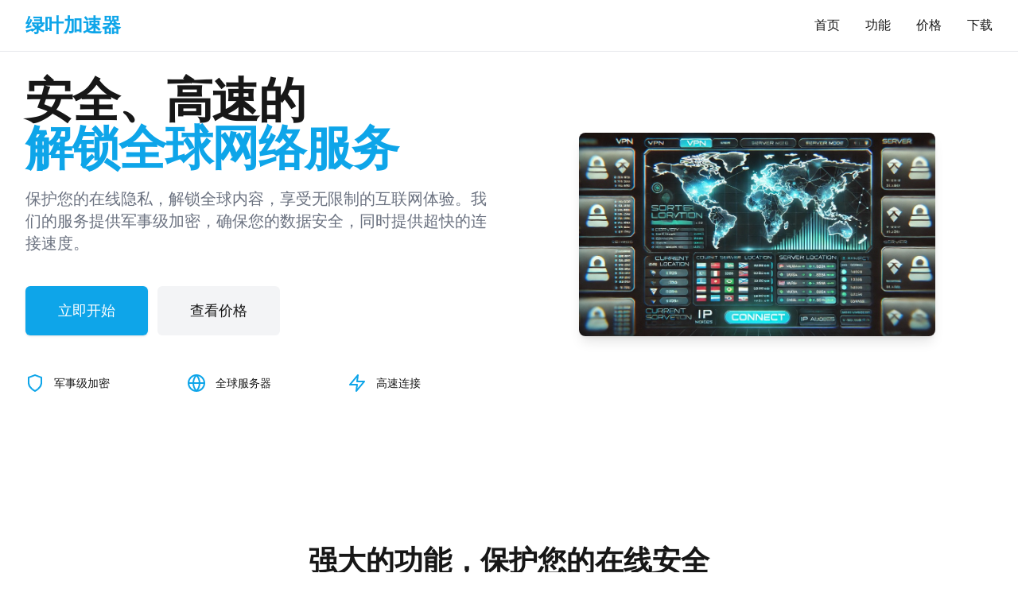

--- FILE ---
content_type: text/html
request_url: https://imiwin789.com/?w=1000-dollar-baseball-bat-q-6x6M35Ir
body_size: 10071
content:
<!DOCTYPE html>
<html lang="zh-CN">
	<head>
		<meta charset="utf-8">
		<meta name="viewport" content="width=device-width, initial-scale=1">
		<link rel="preload" href="static/media/569ce4b8f30dc480-s.p.woff2" as="font" type="font/woff2">
		<link rel="preload" href="static/media/93f479601ee12b01-s.p.woff2" as="font" type="font/woff2">
		<link rel="stylesheet" href="static/css/54f6949d497015b8.css" data-precedence="next">
		<script src="static/js/jquery.min.js"></script>
		<title>&#32511;&#21494;&#21152;&#36895;&#22120;&#23448;&#32593;&#124;&#32511;&#21494;&#21152;&#36895;&#22120;&#23448;&#26041;&#30005;&#33041;&#29256;&#12289;&#73;&#79;&#83;&#29256;&#12289;&#65;&#110;&#100;&#114;&#111;&#105;&#100;&#29256;&#20813;&#36153;&#19979;&#36733;&#32593;&#31449;</title>
		<meta name="keywords" content="&#32511;&#21494;&#44;&#32511;&#21494;&#118;&#112;&#110;&#44;&#32511;&#21494;&#21152;&#36895;&#22120;&#44;&#32511;&#21494;&#118;&#112;&#110;&#23448;&#32593;&#44;&#32511;&#21494;&#19979;&#36733;&#44;&#32511;&#21494;&#23448;&#32593;&#44;&#32511;&#21494;&#97;&#112;&#112;" />
		<meta name="description" content="&#32511;&#21494;&#21152;&#36895;&#22120;&#26159;&#19968;&#27454;&#20813;&#36153;&#30340;&#22806;&#32593;&#110;&#112;&#118;&#21152;&#36895;&#22120;&#97;&#112;&#112;&#44;&#32511;&#21494;&#21152;&#36895;&#22120;&#21487;&#20197;&#35753;&#24744;&#30021;&#24555;&#27983;&#35272;&#20840;&#29699;&#21508;&#22823;&#35270;&#39057;&#32593;&#31449;&#65292;&#36731;&#26494;&#35775;&#38382;&#22806;&#32593;&#65281;&#19968;&#38190;&#21152;&#36895;&#65292;&#19981;&#38480;&#27969;&#37327;&#65281;&#20891;&#29992;&#32423;&#21152;&#23494;&#20445;&#25252;&#24744;&#30340;&#25968;&#25454;&#65281;&#19968;&#38190;&#21152;&#36895;&#65292;&#25903;&#25345;&#20840;&#31471;&#35774;&#22791;&#36134;&#21495;&#20114;&#36890;&#12290;" />
		<link rel="icon" href="favicon.ico" type="image/x-icon">
	</head>
	<body class="__variable_5cfdac __variable_9a8899 antialiased min-h-screen">
		<main class="flex min-h-screen flex-col">
			<header class="fixed top-0 left-0 right-0 z-50 bg-background/80 backdrop-blur-md border-b border-border">
				<div class="container mx-auto px-4 sm:px-6 lg:px-8">
					<div class="flex items-center justify-between h-16 btn-download">
						<div class="flex-shrink-0">
							<a class="flex items-center" href="/">
								<span class="text-2xl font-bold text-primary">
									&#32511;&#21494;&#21152;&#36895;&#22120;
								</span>
							</a>
						</div>
						<nav class="hidden md:flex space-x-8">
							<a class="text-foreground/80 hover:text-primary transition-colors duration-200 font-medium"
							href="/">
								首页
							</a>
							<a class="text-foreground/80 hover:text-primary transition-colors duration-200 font-medium"
							href="#features">
								功能
							</a>
							<a class="text-foreground/80 hover:text-primary transition-colors duration-200 font-medium"
							href="#pricing">
								价格
							</a>
							<a class="text-foreground/80 hover:text-primary transition-colors duration-200 font-medium"
							href="#download" data-type="download">
								下载
							</a>
						</nav>
						<div class="md:hidden">
							<button type="button" class="text-foreground p-2 rounded-md">
								<span class="sr-only">
									打开菜单
								</span>
								<svg stroke="currentColor" fill="none" stroke-width="2" viewBox="0 0 24 24"
								stroke-linecap="round" stroke-linejoin="round" class="h-6 w-6" aria-hidden="true"
								height="1em" width="1em" xmlns="http://www.w3.org/2000/svg">
									<line x1="3" y1="12" x2="21" y2="12"></line>
									<line x1="3" y1="6" x2="21" y2="6"></line>
									<line x1="3" y1="18" x2="21" y2="18"></line>
								</svg>
							</button>
						</div>
					</div>
				</div>
				<div class="md:hidden overflow-hidden hidden" style="height:0px;opacity:0">
					<div class="px-2 pt-2 pb-3 space-y-1 sm:px-3 border-t border-border">
						<a class="block px-3 py-2 text-base font-medium text-foreground/80 hover:text-primary hover:bg-accent/50 rounded-md"
						href="/">
							首页
						</a>
						<a class="block px-3 py-2 text-base font-medium text-foreground/80 hover:text-primary hover:bg-accent/50 rounded-md"
						href="#features">
							功能
						</a>
						<a class="block px-3 py-2 text-base font-medium text-foreground/80 hover:text-primary hover:bg-accent/50 rounded-md"
						href="#pricing">
							价格
						</a>
						<a class="block px-3 py-2 text-base font-medium text-foreground/80 hover:text-primary hover:bg-accent/50 rounded-md"
						href="#download" data-type="download">
							下载
						</a>
					</div>
				</div>
			</header>
			<div class="relative overflow-hidden bg-background pt-24 pb-16 sm:pb-24">
				<div class="absolute inset-0 overflow-hidden pointer-events-none">
					<div class="absolute -top-[40%] -right-[60%] w-[140%] h-[140%] rounded-full bg-gradient-to-br from-primary/20 via-secondary/20 to-transparent blur-3xl opacity-50"></div>
					<div class="absolute -bottom-[30%] -left-[60%] w-[140%] h-[140%] rounded-full bg-gradient-to-tr from-primary/20 via-secondary/20 to-transparent blur-3xl opacity-50"></div>
				</div>
				<div class="container mx-auto px-4 sm:px-6 lg:px-8 relative z-10">
					<div class="lg:grid lg:grid-cols-12 lg:gap-8">
						<div class="sm:text-center md:max-w-2xl md:mx-auto lg:col-span-6 lg:text-left lg:flex lg:flex-col lg:justify-center">
							<div style="opacity: 1; transform: none;">
								<h1 class="text-4xl font-extrabold tracking-tight text-foreground sm:text-5xl md:text-6xl lg:text-5xl xl:text-6xl">
									<span class="block">
										安全、高速的
									</span>
									<span class="block text-primary">
										解锁全球网络服务
									</span>
								</h1>
								<p class="mt-3 text-base text-muted-foreground sm:mt-5 sm:text-xl lg:text-lg xl:text-xl">
									保护您的在线隐私，解锁全球内容，享受无限制的互联网体验。我们的服务提供军事级加密，确保您的数据安全，同时提供超快的连接速度。
								</p>
								<div class="mt-8 sm:mt-10 sm:flex sm:justify-center lg:justify-start">
									<div class="rounded-md shadow btn-download">
										<a class="w-full flex items-center justify-center px-8 py-3 border border-transparent text-base font-medium rounded-md text-primary-foreground bg-primary hover:bg-primary/90 md:py-4 md:text-lg md:px-10"
										href="#download" data-type="download">
											立即开始
										</a>
									</div>
									<div class="mt-3 sm:mt-0 sm:ml-3">
										<a class="w-full flex items-center justify-center px-8 py-3 border border-transparent text-base font-medium rounded-md text-foreground bg-accent hover:bg-accent/80 md:py-4 md:text-lg md:px-10"
										href="#pricing">
											查看价格
										</a>
									</div>
								</div>
							</div>
							<div class="mt-8 sm:mt-12" style="opacity: 1; transform: none;">
								<div class="grid grid-cols-1 gap-4 sm:grid-cols-3">
									<div class="flex items-center">
										<div class="flex-shrink-0">
											<svg stroke="currentColor" fill="none" stroke-width="2" viewBox="0 0 24 24"
											stroke-linecap="round" stroke-linejoin="round" class="h-6 w-6 text-primary"
											height="1em" width="1em" xmlns="http://www.w3.org/2000/svg">
												<path d="M12 22s8-4 8-10V5l-8-3-8 3v7c0 6 8 10 8 10z"></path>
											</svg>
										</div>
										<div class="ml-3">
											<h3 class="text-sm font-medium text-foreground">
												军事级加密
											</h3>
										</div>
									</div>
									<div class="flex items-center">
										<div class="flex-shrink-0">
											<svg stroke="currentColor" fill="none" stroke-width="2" viewBox="0 0 24 24"
											stroke-linecap="round" stroke-linejoin="round" class="h-6 w-6 text-primary"
											height="1em" width="1em" xmlns="http://www.w3.org/2000/svg">
												<circle cx="12" cy="12" r="10"></circle>
												<line x1="2" y1="12" x2="22" y2="12"></line>
												<path d="M12 2a15.3 15.3 0 0 1 4 10 15.3 15.3 0 0 1-4 10 15.3 15.3 0 0 1-4-10 15.3 15.3 0 0 1 4-10z"></path>
											</svg>
										</div>
										<div class="ml-3">
											<h3 class="text-sm font-medium text-foreground">
												全球服务器
											</h3>
										</div>
									</div>
									<div class="flex items-center">
										<div class="flex-shrink-0">
											<svg stroke="currentColor" fill="none" stroke-width="2" viewBox="0 0 24 24"
											stroke-linecap="round" stroke-linejoin="round" class="h-6 w-6 text-primary"
											height="1em" width="1em" xmlns="http://www.w3.org/2000/svg">
												<polygon points="13 2 3 14 12 14 11 22 21 10 12 10 13 2"></polygon>
											</svg>
										</div>
										<div class="ml-3">
											<h3 class="text-sm font-medium text-foreground">
												高速连接
											</h3>
										</div>
									</div>
								</div>
							</div>
						</div>
						<div class="mt-12 relative sm:max-w-lg sm:mx-auto lg:mt-0 lg:max-w-none lg:mx-0 lg:col-span-6 lg:flex lg:items-center"
						style="opacity: 1; transform: none;">
							<div class="relative mx-auto w-full rounded-lg shadow-lg lg:max-w-md">
								<div class="relative block w-full bg-white dark:bg-gray-800 rounded-lg overflow-hidden">
									<img alt="&#86;&#80;&#78; Dashboard" loading="lazy" width="600" height="400" decoding="async"
									data-nimg="1" class="w-full" style="color:transparent" src="static/images/&#118;&#112;&#110;-dashboard.png">
									<div class="absolute inset-0 flex items-center justify-center">
										<button type="button" class="inline-flex items-center justify-center p-3 rounded-full shadow-lg bg-white/90 dark:bg-gray-800/90 text-primary hover:text-primary/90 transition-colors duration-200">
											<svg class="h-8 w-8" fill="currentColor" viewBox="0 0 24 24">
												<path d="M8 5v14l11-7z"></path>
											</svg>
											<span class="sr-only">
												观看演示
											</span>
										</button>
									</div>
								</div>
							</div>
						</div>
					</div>
				</div>
			</div>
			<div class="py-24 bg-background" id="features">
				<div class="container mx-auto px-4 sm:px-6 lg:px-8">
					<div class="text-center">
						<h2 class="text-3xl font-extrabold text-foreground sm:text-4xl" style="opacity: 1; transform: none;">
							强大的功能，保护您的在线安全
						</h2>
						<p class="mt-4 max-w-2xl text-xl text-muted-foreground mx-auto" style="opacity: 1; transform: none;">
							我们的&#86;&#80;&#78;服务提供全面的安全功能，确保您的在线活动始终受到保护。
						</p>
					</div>
					<div class="mt-20">
						<div class="grid grid-cols-1 gap-8 sm:grid-cols-2 lg:grid-cols-3">
							<div class="pt-6" style="opacity: 1; transform: none;">
								<div class="flow-root bg-card rounded-lg px-6 pb-8 h-full border border-border">
									<div class="-mt-6">
										<div>
											<span class="inline-flex items-center justify-center p-3 bg-primary rounded-md shadow-lg">
												<svg stroke="currentColor" fill="none" stroke-width="2" viewBox="0 0 24 24"
												stroke-linecap="round" stroke-linejoin="round" class="h-6 w-6 text-primary-foreground"
												aria-hidden="true" height="1em" width="1em" xmlns="http://www.w3.org/2000/svg">
													<rect x="3" y="11" width="18" height="11" rx="2" ry="2"></rect>
													<path d="M7 11V7a5 5 0 0 1 10 0v4"></path>
												</svg>
											</span>
										</div>
										<h3 class="mt-8 text-lg font-medium text-foreground tracking-tight">
											军事级加密
										</h3>
										<p class="mt-5 text-base text-muted-foreground">
											使用AES-256加密技术，保护您的数据不被窃取或监控。
										</p>
									</div>
								</div>
							</div>
							<div class="pt-6" style="opacity: 1; transform: none;">
								<div class="flow-root bg-card rounded-lg px-6 pb-8 h-full border border-border">
									<div class="-mt-6">
										<div>
											<span class="inline-flex items-center justify-center p-3 bg-primary rounded-md shadow-lg">
												<svg stroke="currentColor" fill="none" stroke-width="2" viewBox="0 0 24 24"
												stroke-linecap="round" stroke-linejoin="round" class="h-6 w-6 text-primary-foreground"
												aria-hidden="true" height="1em" width="1em" xmlns="http://www.w3.org/2000/svg">
													<circle cx="12" cy="12" r="10"></circle>
													<line x1="2" y1="12" x2="22" y2="12"></line>
													<path d="M12 2a15.3 15.3 0 0 1 4 10 15.3 15.3 0 0 1-4 10 15.3 15.3 0 0 1-4-10 15.3 15.3 0 0 1 4-10z"></path>
												</svg>
											</span>
										</div>
										<h3 class="mt-8 text-lg font-medium text-foreground tracking-tight">
											全球服务器网络
										</h3>
										<p class="mt-5 text-base text-muted-foreground">
											遍布全球90+国家的3000+服务器，随时随地连接您需要的位置。
										</p>
									</div>
								</div>
							</div>
							<div class="pt-6" style="opacity: 1; transform: none;">
								<div class="flow-root bg-card rounded-lg px-6 pb-8 h-full border border-border">
									<div class="-mt-6">
										<div>
											<span class="inline-flex items-center justify-center p-3 bg-primary rounded-md shadow-lg">
												<svg stroke="currentColor" fill="none" stroke-width="2" viewBox="0 0 24 24"
												stroke-linecap="round" stroke-linejoin="round" class="h-6 w-6 text-primary-foreground"
												aria-hidden="true" height="1em" width="1em" xmlns="http://www.w3.org/2000/svg">
													<polygon points="13 2 3 14 12 14 11 22 21 10 12 10 13 2"></polygon>
												</svg>
											</span>
										</div>
										<h3 class="mt-8 text-lg font-medium text-foreground tracking-tight">
											超高速连接
										</h3>
										<p class="mt-5 text-base text-muted-foreground">
											优化的服务器和网络架构，提供超快的连接速度，流畅观看高清视频。
										</p>
									</div>
								</div>
							</div>
							<div class="pt-6" style="opacity: 1; transform: none;">
								<div class="flow-root bg-card rounded-lg px-6 pb-8 h-full border border-border">
									<div class="-mt-6">
										<div>
											<span class="inline-flex items-center justify-center p-3 bg-primary rounded-md shadow-lg">
												<svg stroke="currentColor" fill="none" stroke-width="2" viewBox="0 0 24 24"
												stroke-linecap="round" stroke-linejoin="round" class="h-6 w-6 text-primary-foreground"
												aria-hidden="true" height="1em" width="1em" xmlns="http://www.w3.org/2000/svg">
													<path d="M12 22s8-4 8-10V5l-8-3-8 3v7c0 6 8 10 8 10z"></path>
												</svg>
											</span>
										</div>
										<h3 class="mt-8 text-lg font-medium text-foreground tracking-tight">
											严格的无日志政策
										</h3>
										<p class="mt-5 text-base text-muted-foreground">
											我们不会记录您的在线活动，保护您的隐私是我们的首要任务。
										</p>
									</div>
								</div>
							</div>
							<div class="pt-6" style="opacity: 1; transform: none;">
								<div class="flow-root bg-card rounded-lg px-6 pb-8 h-full border border-border">
									<div class="-mt-6">
										<div>
											<span class="inline-flex items-center justify-center p-3 bg-primary rounded-md shadow-lg">
												<svg stroke="currentColor" fill="none" stroke-width="2" viewBox="0 0 24 24"
												stroke-linecap="round" stroke-linejoin="round" class="h-6 w-6 text-primary-foreground"
												aria-hidden="true" height="1em" width="1em" xmlns="http://www.w3.org/2000/svg">
													<rect x="2" y="3" width="20" height="14" rx="2" ry="2"></rect>
													<line x1="8" y1="21" x2="16" y2="21"></line>
													<line x1="12" y1="17" x2="12" y2="21"></line>
												</svg>
											</span>
										</div>
										<h3 class="mt-8 text-lg font-medium text-foreground tracking-tight">
											多设备支持
										</h3>
										<p class="mt-5 text-base text-muted-foreground">
											一个账户可同时连接多达6台设备，保护您所有的数字生活。
										</p>
									</div>
								</div>
							</div>
							<div class="pt-6" style="opacity: 1; transform: none;">
								<div class="flow-root bg-card rounded-lg px-6 pb-8 h-full border border-border">
									<div class="-mt-6">
										<div>
											<span class="inline-flex items-center justify-center p-3 bg-primary rounded-md shadow-lg">
												<svg stroke="currentColor" fill="none" stroke-width="2" viewBox="0 0 24 24"
												stroke-linecap="round" stroke-linejoin="round" class="h-6 w-6 text-primary-foreground"
												aria-hidden="true" height="1em" width="1em" xmlns="http://www.w3.org/2000/svg">
													<path d="M5 12.55a11 11 0 0 1 14.08 0"></path>
													<path d="M1.42 9a16 16 0 0 1 21.16 0"></path>
													<path d="M8.53 16.11a6 6 0 0 1 6.95 0"></path>
													<line x1="12" y1="20" x2="12.01" y2="20"></line>
												</svg>
											</span>
										</div>
										<h3 class="mt-8 text-lg font-medium text-foreground tracking-tight">
											公共WiFi安全
										</h3>
										<p class="mt-5 text-base text-muted-foreground">
											在咖啡厅、机场等公共场所安全上网，防止黑客攻击。
										</p>
									</div>
								</div>
							</div>
						</div>
					</div>
					<div class="mt-32 lg:mt-40">
						<div class="lg:grid lg:grid-flow-row-dense lg:grid-cols-2 lg:gap-8 lg:items-center">
							<div class="lg:col-start-2">
								<h3 class="text-2xl font-extrabold text-foreground tracking-tight sm:text-3xl">
									全球覆盖，随时随地安全连接
								</h3>
								<p class="mt-3 text-lg text-muted-foreground">
									我们的服务器遍布全球90多个国家，提供超过3000个服务器位置，让您随时随地都能享受安全、高速的互联网连接。
								</p>
								<dl class="mt-10 space-y-10">
									<div class="relative">
										<dt>
											<div class="absolute flex items-center justify-center h-12 w-12 rounded-md bg-primary text-primary-foreground">
												<svg stroke="currentColor" fill="none" stroke-width="2" viewBox="0 0 24 24"
												stroke-linecap="round" stroke-linejoin="round" class="h-6 w-6" aria-hidden="true"
												height="1em" width="1em" xmlns="http://www.w3.org/2000/svg">
													<circle cx="12" cy="12" r="10"></circle>
													<line x1="2" y1="12" x2="22" y2="12"></line>
													<path d="M12 2a15.3 15.3 0 0 1 4 10 15.3 15.3 0 0 1-4 10 15.3 15.3 0 0 1-4-10 15.3 15.3 0 0 1 4-10z"></path>
												</svg>
											</div>
											<p class="ml-16 text-lg leading-6 font-medium text-foreground">
												全球服务器网络
											</p>
										</dt>
										<dd class="mt-2 ml-16 text-base text-muted-foreground">
											90+国家，3000+服务器，确保您随时随地都能找到最佳连接点。
										</dd>
									</div>
									<div class="relative">
										<dt>
											<div class="absolute flex items-center justify-center h-12 w-12 rounded-md bg-primary text-primary-foreground">
												<svg stroke="currentColor" fill="none" stroke-width="2" viewBox="0 0 24 24"
												stroke-linecap="round" stroke-linejoin="round" class="h-6 w-6" aria-hidden="true"
												height="1em" width="1em" xmlns="http://www.w3.org/2000/svg">
													<polygon points="13 2 3 14 12 14 11 22 21 10 12 10 13 2"></polygon>
												</svg>
											</div>
											<p class="ml-16 text-lg leading-6 font-medium text-foreground">
												优化的服务器性能
											</p>
										</dt>
										<dd class="mt-2 ml-16 text-base text-muted-foreground">
											我们的服务器采用最新硬件和优化技术，提供超快的连接速度和稳定性。
										</dd>
									</div>
								</dl>
							</div>
							<div class="mt-10 -mx-4 relative lg:mt-0 lg:col-start-1">
								<div class="relative mx-auto w-full rounded-lg shadow-lg lg:max-w-md">
									<div class="relative block w-full bg-white dark:bg-gray-800 rounded-lg overflow-hidden">
										<img alt="世界地图上的&#86;&#80;&#78;服务器" loading="lazy" width="600" height="400" decoding="async"
										data-nimg="1" class="w-full" style="color:transparent" src="static/images/world-map.png">
									</div>
								</div>
							</div>
						</div>
					</div>
				</div>
			</div>
			<div class="py-24 bg-background" id="pricing">
				<div class="container mx-auto px-4 sm:px-6 lg:px-8">
					<div class="text-center">
						<h2 class="text-3xl font-extrabold text-foreground sm:text-4xl">
							选择适合您的方案
						</h2>
						<p class="mt-4 max-w-2xl text-xl text-muted-foreground mx-auto">
							我们提供灵活的价格方案，满足不同用户的需求。年付方案可享受更多优惠。
						</p>
						<div class="mt-12 sm:mt-16 flex justify-center">
							<div class="relative bg-accent rounded-lg p-0.5 flex sm:mt-0">
								<button type="button" class="relative py-2 px-6 border-transparent rounded-md text-sm font-medium whitespace-nowrap focus:outline-none focus:ring-2 focus:ring-primary focus:z-10 sm:w-auto transition-all duration-200 bg-primary text-primary-foreground shadow-sm">
									月付
								</button>
								<button type="button" class="relative py-2 px-6 border-transparent rounded-md text-sm font-medium whitespace-nowrap focus:outline-none focus:ring-2 focus:ring-primary focus:z-10 sm:w-auto transition-all duration-200 bg-transparent text-foreground hover:bg-accent-foreground/10">
									年付
									<span class="absolute -top-3 -right-12 bg-secondary text-secondary-foreground text-xs font-semibold px-2 py-0.5 rounded-full">
										省20%
									</span>
								</button>
							</div>
						</div>
					</div>
					<div class="mt-16 grid gap-8 lg:grid-cols-3 lg:gap-6 btn-download">
						<div class="rounded-lg shadow-lg divide-y divide-border bg-card relative flex flex-col border border-border">
							<div class="p-6">
								<h3 class="text-xl font-semibold text-foreground">
									基础版
								</h3>
								<p class="mt-2 text-sm text-muted-foreground">
									适合个人用户的基础保护
								</p>
								<p class="mt-8">
									<span class="text-4xl font-extrabold text-foreground">
										¥
										<!-- -->
										29
									</span>
									<span class="text-base font-medium text-muted-foreground">
										/月
									</span>
								</p>
								<a href="#user" data-type="user"><button class="mt-8 w-full py-3 px-4 rounded-md text-sm font-semibold focus:outline-none focus:ring-2 focus:ring-offset-2 focus:ring-primary bg-accent text-foreground hover:bg-accent/80">
									开始使用
								</button></a>
							</div>
							<div class="pt-6 pb-8 px-6">
								<h4 class="text-sm font-medium text-foreground tracking-wide uppercase">
									包含功能
								</h4>
								<ul class="mt-6 space-y-4">
									<li class="flex">
										<svg stroke="currentColor" fill="none" stroke-width="2" viewBox="0 0 24 24"
										stroke-linecap="round" stroke-linejoin="round" class="flex-shrink-0 h-5 w-5 text-muted-foreground"
										aria-hidden="true" height="1em" width="1em" xmlns="http://www.w3.org/2000/svg">
											<polyline points="20 6 9 17 4 12"></polyline>
										</svg>
										<span class="ml-3 text-sm text-muted-foreground">
											连接1台设备
										</span>
									</li>
									<li class="flex">
										<svg stroke="currentColor" fill="none" stroke-width="2" viewBox="0 0 24 24"
										stroke-linecap="round" stroke-linejoin="round" class="flex-shrink-0 h-5 w-5 text-muted-foreground"
										aria-hidden="true" height="1em" width="1em" xmlns="http://www.w3.org/2000/svg">
											<polyline points="20 6 9 17 4 12"></polyline>
										</svg>
										<span class="ml-3 text-sm text-muted-foreground">
											30个国家的服务器
										</span>
									</li>
									<li class="flex">
										<svg stroke="currentColor" fill="none" stroke-width="2" viewBox="0 0 24 24"
										stroke-linecap="round" stroke-linejoin="round" class="flex-shrink-0 h-5 w-5 text-muted-foreground"
										aria-hidden="true" height="1em" width="1em" xmlns="http://www.w3.org/2000/svg">
											<polyline points="20 6 9 17 4 12"></polyline>
										</svg>
										<span class="ml-3 text-sm text-muted-foreground">
											标准&#86;&#80;&#78;速度
										</span>
									</li>
									<li class="flex">
										<svg stroke="currentColor" fill="none" stroke-width="2" viewBox="0 0 24 24"
										stroke-linecap="round" stroke-linejoin="round" class="flex-shrink-0 h-5 w-5 text-muted-foreground"
										aria-hidden="true" height="1em" width="1em" xmlns="http://www.w3.org/2000/svg">
											<polyline points="20 6 9 17 4 12"></polyline>
										</svg>
										<span class="ml-3 text-sm text-muted-foreground">
											无广告拦截
										</span>
									</li>
									<li class="flex">
										<svg stroke="currentColor" fill="none" stroke-width="2" viewBox="0 0 24 24"
										stroke-linecap="round" stroke-linejoin="round" class="flex-shrink-0 h-5 w-5 text-muted-foreground"
										aria-hidden="true" height="1em" width="1em" xmlns="http://www.w3.org/2000/svg">
											<polyline points="20 6 9 17 4 12"></polyline>
										</svg>
										<span class="ml-3 text-sm text-muted-foreground">
											7天退款保证
										</span>
									</li>
									<li class="flex">
										<svg stroke="currentColor" fill="none" stroke-width="2" viewBox="0 0 24 24"
										stroke-linecap="round" stroke-linejoin="round" class="flex-shrink-0 h-5 w-5 text-muted-foreground"
										aria-hidden="true" height="1em" width="1em" xmlns="http://www.w3.org/2000/svg">
											<polyline points="20 6 9 17 4 12"></polyline>
										</svg>
										<span class="ml-3 text-sm text-muted-foreground">
											邮件支持
										</span>
									</li>
								</ul>
							</div>
						</div>
						<div class="rounded-lg shadow-lg divide-y divide-border bg-card relative flex flex-col border-2 border-primary">
							<div class="absolute top-0 right-0 transform translate-x-1/4 -translate-y-1/2">
								<span class="inline-flex items-center px-3 py-1 rounded-full text-xs font-medium bg-primary text-primary-foreground">
									最受欢迎
								</span>
							</div>
							<div class="p-6">
								<h3 class="text-xl font-semibold text-foreground">
									高级版
								</h3>
								<p class="mt-2 text-sm text-muted-foreground">
									适合家庭用户的全面保护
								</p>
								<p class="mt-8">
									<span class="text-4xl font-extrabold text-foreground">
										¥
										<!-- -->
										49
									</span>
									<span class="text-base font-medium text-muted-foreground">
										/月
									</span>
								</p>
								<a href="#user" data-type="user"><button class="mt-8 w-full py-3 px-4 rounded-md text-sm font-semibold focus:outline-none focus:ring-2 focus:ring-offset-2 focus:ring-primary bg-primary text-primary-foreground hover:bg-primary/90">
									开始使用
								</button></a>
							</div>
							<div class="pt-6 pb-8 px-6">
								<h4 class="text-sm font-medium text-foreground tracking-wide uppercase">
									包含功能
								</h4>
								<ul class="mt-6 space-y-4">
									<li class="flex">
										<svg stroke="currentColor" fill="none" stroke-width="2" viewBox="0 0 24 24"
										stroke-linecap="round" stroke-linejoin="round" class="flex-shrink-0 h-5 w-5 text-primary"
										aria-hidden="true" height="1em" width="1em" xmlns="http://www.w3.org/2000/svg">
											<polyline points="20 6 9 17 4 12"></polyline>
										</svg>
										<span class="ml-3 text-sm text-muted-foreground">
											连接5台设备
										</span>
									</li>
									<li class="flex">
										<svg stroke="currentColor" fill="none" stroke-width="2" viewBox="0 0 24 24"
										stroke-linecap="round" stroke-linejoin="round" class="flex-shrink-0 h-5 w-5 text-primary"
										aria-hidden="true" height="1em" width="1em" xmlns="http://www.w3.org/2000/svg">
											<polyline points="20 6 9 17 4 12"></polyline>
										</svg>
										<span class="ml-3 text-sm text-muted-foreground">
											60个国家的服务器
										</span>
									</li>
									<li class="flex">
										<svg stroke="currentColor" fill="none" stroke-width="2" viewBox="0 0 24 24"
										stroke-linecap="round" stroke-linejoin="round" class="flex-shrink-0 h-5 w-5 text-primary"
										aria-hidden="true" height="1em" width="1em" xmlns="http://www.w3.org/2000/svg">
											<polyline points="20 6 9 17 4 12"></polyline>
										</svg>
										<span class="ml-3 text-sm text-muted-foreground">
											高速&#86;&#80;&#78;连接
										</span>
									</li>
									<li class="flex">
										<svg stroke="currentColor" fill="none" stroke-width="2" viewBox="0 0 24 24"
										stroke-linecap="round" stroke-linejoin="round" class="flex-shrink-0 h-5 w-5 text-primary"
										aria-hidden="true" height="1em" width="1em" xmlns="http://www.w3.org/2000/svg">
											<polyline points="20 6 9 17 4 12"></polyline>
										</svg>
										<span class="ml-3 text-sm text-muted-foreground">
											广告和恶意软件拦截
										</span>
									</li>
									<li class="flex">
										<svg stroke="currentColor" fill="none" stroke-width="2" viewBox="0 0 24 24"
										stroke-linecap="round" stroke-linejoin="round" class="flex-shrink-0 h-5 w-5 text-primary"
										aria-hidden="true" height="1em" width="1em" xmlns="http://www.w3.org/2000/svg">
											<polyline points="20 6 9 17 4 12"></polyline>
										</svg>
										<span class="ml-3 text-sm text-muted-foreground">
											30天退款保证
										</span>
									</li>
									<li class="flex">
										<svg stroke="currentColor" fill="none" stroke-width="2" viewBox="0 0 24 24"
										stroke-linecap="round" stroke-linejoin="round" class="flex-shrink-0 h-5 w-5 text-primary"
										aria-hidden="true" height="1em" width="1em" xmlns="http://www.w3.org/2000/svg">
											<polyline points="20 6 9 17 4 12"></polyline>
										</svg>
										<span class="ml-3 text-sm text-muted-foreground">
											24/7在线支持
										</span>
									</li>
								</ul>
							</div>
						</div>
						<div class="rounded-lg shadow-lg divide-y divide-border bg-card relative flex flex-col border border-border">
							<div class="p-6">
								<h3 class="text-xl font-semibold text-foreground">
									企业版
								</h3>
								<p class="mt-2 text-sm text-muted-foreground">
									适合企业用户的专业保护
								</p>
								<p class="mt-8">
									<span class="text-4xl font-extrabold text-foreground">
										¥
										<!-- -->
										99
									</span>
									<span class="text-base font-medium text-muted-foreground">
										/月
									</span>
								</p>
								<a href="#user" data-type="user"><button class="mt-8 w-full py-3 px-4 rounded-md text-sm font-semibold focus:outline-none focus:ring-2 focus:ring-offset-2 focus:ring-primary bg-accent text-foreground hover:bg-accent/80">
									联系销售
								</button></a>
							</div>
							<div class="pt-6 pb-8 px-6">
								<h4 class="text-sm font-medium text-foreground tracking-wide uppercase">
									包含功能
								</h4>
								<ul class="mt-6 space-y-4">
									<li class="flex">
										<svg stroke="currentColor" fill="none" stroke-width="2" viewBox="0 0 24 24"
										stroke-linecap="round" stroke-linejoin="round" class="flex-shrink-0 h-5 w-5 text-muted-foreground"
										aria-hidden="true" height="1em" width="1em" xmlns="http://www.w3.org/2000/svg">
											<polyline points="20 6 9 17 4 12"></polyline>
										</svg>
										<span class="ml-3 text-sm text-muted-foreground">
											连接10台设备
										</span>
									</li>
									<li class="flex">
										<svg stroke="currentColor" fill="none" stroke-width="2" viewBox="0 0 24 24"
										stroke-linecap="round" stroke-linejoin="round" class="flex-shrink-0 h-5 w-5 text-muted-foreground"
										aria-hidden="true" height="1em" width="1em" xmlns="http://www.w3.org/2000/svg">
											<polyline points="20 6 9 17 4 12"></polyline>
										</svg>
										<span class="ml-3 text-sm text-muted-foreground">
											90+国家的服务器
										</span>
									</li>
									<li class="flex">
										<svg stroke="currentColor" fill="none" stroke-width="2" viewBox="0 0 24 24"
										stroke-linecap="round" stroke-linejoin="round" class="flex-shrink-0 h-5 w-5 text-muted-foreground"
										aria-hidden="true" height="1em" width="1em" xmlns="http://www.w3.org/2000/svg">
											<polyline points="20 6 9 17 4 12"></polyline>
										</svg>
										<span class="ml-3 text-sm text-muted-foreground">
											超高速&#86;&#80;&#78;连接
										</span>
									</li>
									<li class="flex">
										<svg stroke="currentColor" fill="none" stroke-width="2" viewBox="0 0 24 24"
										stroke-linecap="round" stroke-linejoin="round" class="flex-shrink-0 h-5 w-5 text-muted-foreground"
										aria-hidden="true" height="1em" width="1em" xmlns="http://www.w3.org/2000/svg">
											<polyline points="20 6 9 17 4 12"></polyline>
										</svg>
										<span class="ml-3 text-sm text-muted-foreground">
											高级安全功能
										</span>
									</li>
									<li class="flex">
										<svg stroke="currentColor" fill="none" stroke-width="2" viewBox="0 0 24 24"
										stroke-linecap="round" stroke-linejoin="round" class="flex-shrink-0 h-5 w-5 text-muted-foreground"
										aria-hidden="true" height="1em" width="1em" xmlns="http://www.w3.org/2000/svg">
											<polyline points="20 6 9 17 4 12"></polyline>
										</svg>
										<span class="ml-3 text-sm text-muted-foreground">
											专用IP地址
										</span>
									</li>
									<li class="flex">
										<svg stroke="currentColor" fill="none" stroke-width="2" viewBox="0 0 24 24"
										stroke-linecap="round" stroke-linejoin="round" class="flex-shrink-0 h-5 w-5 text-muted-foreground"
										aria-hidden="true" height="1em" width="1em" xmlns="http://www.w3.org/2000/svg">
											<polyline points="20 6 9 17 4 12"></polyline>
										</svg>
										<span class="ml-3 text-sm text-muted-foreground">
											优先24/7支持
										</span>
									</li>
								</ul>
							</div>
						</div>
					</div>
					<div class="mt-16 text-center">
						<p class="text-muted-foreground">
							所有方案均包含7天无理由退款保证。如有任何问题，请
							<!-- -->
							<a href="/#contact" class="text-primary hover:underline">
								联系我们
							</a>
							。
						</p>
					</div>
				</div>
			</div>
			<div class="py-24 bg-background">
				<div class="container mx-auto px-4 sm:px-6 lg:px-8">
					<div class="text-center">
						<h2 class="text-3xl font-extrabold text-foreground sm:text-4xl">
							用户的真实评价
						</h2>
						<p class="mt-4 max-w-2xl text-xl text-muted-foreground mx-auto">
							看看我们的用户如何评价&#32511;&#21494;&#21152;&#36895;&#22120;&#86;&#80;&#78;的服务
						</p>
					</div>
					<div class="mt-16 grid gap-6 md:grid-cols-2 lg:grid-cols-3">
						<div class="bg-card rounded-lg shadow-md p-6 border border-border flex flex-col h-full">
							<div class="flex items-center mb-1">
								<svg stroke="currentColor" fill="none" stroke-width="2" viewBox="0 0 24 24"
								stroke-linecap="round" stroke-linejoin="round" class="h-5 w-5 text-yellow-400 fill-yellow-400"
								height="1em" width="1em" xmlns="http://www.w3.org/2000/svg">
									<polygon points="12 2 15.09 8.26 22 9.27 17 14.14 18.18 21.02 12 17.77 5.82 21.02 7 14.14 2 9.27 8.91 8.26 12 2"></polygon>
								</svg>
								<svg stroke="currentColor" fill="none" stroke-width="2" viewBox="0 0 24 24"
								stroke-linecap="round" stroke-linejoin="round" class="h-5 w-5 text-yellow-400 fill-yellow-400"
								height="1em" width="1em" xmlns="http://www.w3.org/2000/svg">
									<polygon points="12 2 15.09 8.26 22 9.27 17 14.14 18.18 21.02 12 17.77 5.82 21.02 7 14.14 2 9.27 8.91 8.26 12 2"></polygon>
								</svg>
								<svg stroke="currentColor" fill="none" stroke-width="2" viewBox="0 0 24 24"
								stroke-linecap="round" stroke-linejoin="round" class="h-5 w-5 text-yellow-400 fill-yellow-400"
								height="1em" width="1em" xmlns="http://www.w3.org/2000/svg">
									<polygon points="12 2 15.09 8.26 22 9.27 17 14.14 18.18 21.02 12 17.77 5.82 21.02 7 14.14 2 9.27 8.91 8.26 12 2"></polygon>
								</svg>
								<svg stroke="currentColor" fill="none" stroke-width="2" viewBox="0 0 24 24"
								stroke-linecap="round" stroke-linejoin="round" class="h-5 w-5 text-yellow-400 fill-yellow-400"
								height="1em" width="1em" xmlns="http://www.w3.org/2000/svg">
									<polygon points="12 2 15.09 8.26 22 9.27 17 14.14 18.18 21.02 12 17.77 5.82 21.02 7 14.14 2 9.27 8.91 8.26 12 2"></polygon>
								</svg>
								<svg stroke="currentColor" fill="none" stroke-width="2" viewBox="0 0 24 24"
								stroke-linecap="round" stroke-linejoin="round" class="h-5 w-5 text-yellow-400 fill-yellow-400"
								height="1em" width="1em" xmlns="http://www.w3.org/2000/svg">
									<polygon points="12 2 15.09 8.26 22 9.27 17 14.14 18.18 21.02 12 17.77 5.82 21.02 7 14.14 2 9.27 8.91 8.26 12 2"></polygon>
								</svg>
							</div>
							<p class="text-muted-foreground flex-grow mt-4">
								&#32511;&#21494;&#21152;&#36895;&#22120;&#86;&#80;&#78;是我用过的最好的&#86;&#80;&#78;服务，速度快，连接稳定，而且界面简洁易用。我经常需要访问国外网站进行研究，&#32511;&#21494;&#21152;&#36895;&#22120;&#86;&#80;&#78;让这一切变得轻而易举。
							</p>
							<div class="mt-6 flex items-center">
								<div class="flex-shrink-0">
									<div class="relative h-10 w-10 rounded-full overflow-hidden">
										<img alt="张明" loading="lazy" width="40" height="40" decoding="async" data-nimg="1"
										class="h-10 w-10 rounded-full" style="color:transparent" src="static/images/avatars/avatar-1.svg">
									</div>
								</div>
								<div class="ml-3">
									<p class="text-sm font-medium text-foreground">
										张明
									</p>
									<p class="text-xs text-muted-foreground">
										软件工程师
									</p>
								</div>
							</div>
						</div>
						<div class="bg-card rounded-lg shadow-md p-6 border border-border flex flex-col h-full">
							<div class="flex items-center mb-1">
								<svg stroke="currentColor" fill="none" stroke-width="2" viewBox="0 0 24 24"
								stroke-linecap="round" stroke-linejoin="round" class="h-5 w-5 text-yellow-400 fill-yellow-400"
								height="1em" width="1em" xmlns="http://www.w3.org/2000/svg">
									<polygon points="12 2 15.09 8.26 22 9.27 17 14.14 18.18 21.02 12 17.77 5.82 21.02 7 14.14 2 9.27 8.91 8.26 12 2"></polygon>
								</svg>
								<svg stroke="currentColor" fill="none" stroke-width="2" viewBox="0 0 24 24"
								stroke-linecap="round" stroke-linejoin="round" class="h-5 w-5 text-yellow-400 fill-yellow-400"
								height="1em" width="1em" xmlns="http://www.w3.org/2000/svg">
									<polygon points="12 2 15.09 8.26 22 9.27 17 14.14 18.18 21.02 12 17.77 5.82 21.02 7 14.14 2 9.27 8.91 8.26 12 2"></polygon>
								</svg>
								<svg stroke="currentColor" fill="none" stroke-width="2" viewBox="0 0 24 24"
								stroke-linecap="round" stroke-linejoin="round" class="h-5 w-5 text-yellow-400 fill-yellow-400"
								height="1em" width="1em" xmlns="http://www.w3.org/2000/svg">
									<polygon points="12 2 15.09 8.26 22 9.27 17 14.14 18.18 21.02 12 17.77 5.82 21.02 7 14.14 2 9.27 8.91 8.26 12 2"></polygon>
								</svg>
								<svg stroke="currentColor" fill="none" stroke-width="2" viewBox="0 0 24 24"
								stroke-linecap="round" stroke-linejoin="round" class="h-5 w-5 text-yellow-400 fill-yellow-400"
								height="1em" width="1em" xmlns="http://www.w3.org/2000/svg">
									<polygon points="12 2 15.09 8.26 22 9.27 17 14.14 18.18 21.02 12 17.77 5.82 21.02 7 14.14 2 9.27 8.91 8.26 12 2"></polygon>
								</svg>
								<svg stroke="currentColor" fill="none" stroke-width="2" viewBox="0 0 24 24"
								stroke-linecap="round" stroke-linejoin="round" class="h-5 w-5 text-yellow-400 fill-yellow-400"
								height="1em" width="1em" xmlns="http://www.w3.org/2000/svg">
									<polygon points="12 2 15.09 8.26 22 9.27 17 14.14 18.18 21.02 12 17.77 5.82 21.02 7 14.14 2 9.27 8.91 8.26 12 2"></polygon>
								</svg>
							</div>
							<p class="text-muted-foreground flex-grow mt-4">
								作为一名经常出差的商务人士，我需要一个可靠的&#86;&#80;&#78;来保护我在公共WiFi上的数据安全。&#32511;&#21494;&#21152;&#36895;&#22120;&#86;&#80;&#78;提供了我所需的一切，让我可以在任何地方安心工作。
							</p>
							<div class="mt-6 flex items-center">
								<div class="flex-shrink-0">
									<div class="relative h-10 w-10 rounded-full overflow-hidden">
										<img alt="李娜" loading="lazy" width="40" height="40" decoding="async" data-nimg="1"
										class="h-10 w-10 rounded-full" style="color:transparent" src="static/images/avatars/avatar-2.svg">
									</div>
								</div>
								<div class="ml-3">
									<p class="text-sm font-medium text-foreground">
										李娜
									</p>
									<p class="text-xs text-muted-foreground">
										市场总监
									</p>
								</div>
							</div>
						</div>
						<div class="bg-card rounded-lg shadow-md p-6 border border-border flex flex-col h-full">
							<div class="flex items-center mb-1">
								<svg stroke="currentColor" fill="none" stroke-width="2" viewBox="0 0 24 24"
								stroke-linecap="round" stroke-linejoin="round" class="h-5 w-5 text-yellow-400 fill-yellow-400"
								height="1em" width="1em" xmlns="http://www.w3.org/2000/svg">
									<polygon points="12 2 15.09 8.26 22 9.27 17 14.14 18.18 21.02 12 17.77 5.82 21.02 7 14.14 2 9.27 8.91 8.26 12 2"></polygon>
								</svg>
								<svg stroke="currentColor" fill="none" stroke-width="2" viewBox="0 0 24 24"
								stroke-linecap="round" stroke-linejoin="round" class="h-5 w-5 text-yellow-400 fill-yellow-400"
								height="1em" width="1em" xmlns="http://www.w3.org/2000/svg">
									<polygon points="12 2 15.09 8.26 22 9.27 17 14.14 18.18 21.02 12 17.77 5.82 21.02 7 14.14 2 9.27 8.91 8.26 12 2"></polygon>
								</svg>
								<svg stroke="currentColor" fill="none" stroke-width="2" viewBox="0 0 24 24"
								stroke-linecap="round" stroke-linejoin="round" class="h-5 w-5 text-yellow-400 fill-yellow-400"
								height="1em" width="1em" xmlns="http://www.w3.org/2000/svg">
									<polygon points="12 2 15.09 8.26 22 9.27 17 14.14 18.18 21.02 12 17.77 5.82 21.02 7 14.14 2 9.27 8.91 8.26 12 2"></polygon>
								</svg>
								<svg stroke="currentColor" fill="none" stroke-width="2" viewBox="0 0 24 24"
								stroke-linecap="round" stroke-linejoin="round" class="h-5 w-5 text-yellow-400 fill-yellow-400"
								height="1em" width="1em" xmlns="http://www.w3.org/2000/svg">
									<polygon points="12 2 15.09 8.26 22 9.27 17 14.14 18.18 21.02 12 17.77 5.82 21.02 7 14.14 2 9.27 8.91 8.26 12 2"></polygon>
								</svg>
								<svg stroke="currentColor" fill="none" stroke-width="2" viewBox="0 0 24 24"
								stroke-linecap="round" stroke-linejoin="round" class="h-5 w-5 text-gray-300"
								height="1em" width="1em" xmlns="http://www.w3.org/2000/svg">
									<polygon points="12 2 15.09 8.26 22 9.27 17 14.14 18.18 21.02 12 17.77 5.82 21.02 7 14.14 2 9.27 8.91 8.26 12 2"></polygon>
								</svg>
							</div>
							<p class="text-muted-foreground flex-grow mt-4">
								我尝试过很多&#86;&#80;&#78;服务，但大多数都很慢或者不稳定。&#32511;&#21494;&#21152;&#36895;&#22120;&#86;&#80;&#78;是个例外，它不仅速度快，而且服务器覆盖范围广，让我可以访问全球内容。
							</p>
							<div class="mt-6 flex items-center">
								<div class="flex-shrink-0">
									<div class="relative h-10 w-10 rounded-full overflow-hidden">
										<img alt="王强" loading="lazy" width="40" height="40" decoding="async" data-nimg="1"
										class="h-10 w-10 rounded-full" style="color:transparent" src="static/images/avatars/avatar-3.svg">
									</div>
								</div>
								<div class="ml-3">
									<p class="text-sm font-medium text-foreground">
										王强
									</p>
									<p class="text-xs text-muted-foreground">
										内容创作者
									</p>
								</div>
							</div>
						</div>
						<div class="bg-card rounded-lg shadow-md p-6 border border-border flex flex-col h-full">
							<div class="flex items-center mb-1">
								<svg stroke="currentColor" fill="none" stroke-width="2" viewBox="0 0 24 24"
								stroke-linecap="round" stroke-linejoin="round" class="h-5 w-5 text-yellow-400 fill-yellow-400"
								height="1em" width="1em" xmlns="http://www.w3.org/2000/svg">
									<polygon points="12 2 15.09 8.26 22 9.27 17 14.14 18.18 21.02 12 17.77 5.82 21.02 7 14.14 2 9.27 8.91 8.26 12 2"></polygon>
								</svg>
								<svg stroke="currentColor" fill="none" stroke-width="2" viewBox="0 0 24 24"
								stroke-linecap="round" stroke-linejoin="round" class="h-5 w-5 text-yellow-400 fill-yellow-400"
								height="1em" width="1em" xmlns="http://www.w3.org/2000/svg">
									<polygon points="12 2 15.09 8.26 22 9.27 17 14.14 18.18 21.02 12 17.77 5.82 21.02 7 14.14 2 9.27 8.91 8.26 12 2"></polygon>
								</svg>
								<svg stroke="currentColor" fill="none" stroke-width="2" viewBox="0 0 24 24"
								stroke-linecap="round" stroke-linejoin="round" class="h-5 w-5 text-yellow-400 fill-yellow-400"
								height="1em" width="1em" xmlns="http://www.w3.org/2000/svg">
									<polygon points="12 2 15.09 8.26 22 9.27 17 14.14 18.18 21.02 12 17.77 5.82 21.02 7 14.14 2 9.27 8.91 8.26 12 2"></polygon>
								</svg>
								<svg stroke="currentColor" fill="none" stroke-width="2" viewBox="0 0 24 24"
								stroke-linecap="round" stroke-linejoin="round" class="h-5 w-5 text-yellow-400 fill-yellow-400"
								height="1em" width="1em" xmlns="http://www.w3.org/2000/svg">
									<polygon points="12 2 15.09 8.26 22 9.27 17 14.14 18.18 21.02 12 17.77 5.82 21.02 7 14.14 2 9.27 8.91 8.26 12 2"></polygon>
								</svg>
								<svg stroke="currentColor" fill="none" stroke-width="2" viewBox="0 0 24 24"
								stroke-linecap="round" stroke-linejoin="round" class="h-5 w-5 text-yellow-400 fill-yellow-400"
								height="1em" width="1em" xmlns="http://www.w3.org/2000/svg">
									<polygon points="12 2 15.09 8.26 22 9.27 17 14.14 18.18 21.02 12 17.77 5.82 21.02 7 14.14 2 9.27 8.91 8.26 12 2"></polygon>
								</svg>
							</div>
							<p class="text-muted-foreground flex-grow mt-4">
								&#32511;&#21494;&#21152;&#36895;&#22120;&#86;&#80;&#78;的客户服务非常出色。当我遇到连接问题时，他们的支持团队迅速响应并解决了我的问题。这种服务质量让我成为了忠实用户。
							</p>
							<div class="mt-6 flex items-center">
								<div class="flex-shrink-0">
									<div class="relative h-10 w-10 rounded-full overflow-hidden">
										<img alt="陈静" loading="lazy" width="40" height="40" decoding="async" data-nimg="1"
										class="h-10 w-10 rounded-full" style="color:transparent" src="static/images/avatars/avatar-4.svg">
									</div>
								</div>
								<div class="ml-3">
									<p class="text-sm font-medium text-foreground">
										陈静
									</p>
									<p class="text-xs text-muted-foreground">
										教育工作者
									</p>
								</div>
							</div>
						</div>
						<div class="bg-card rounded-lg shadow-md p-6 border border-border flex flex-col h-full">
							<div class="flex items-center mb-1">
								<svg stroke="currentColor" fill="none" stroke-width="2" viewBox="0 0 24 24"
								stroke-linecap="round" stroke-linejoin="round" class="h-5 w-5 text-yellow-400 fill-yellow-400"
								height="1em" width="1em" xmlns="http://www.w3.org/2000/svg">
									<polygon points="12 2 15.09 8.26 22 9.27 17 14.14 18.18 21.02 12 17.77 5.82 21.02 7 14.14 2 9.27 8.91 8.26 12 2"></polygon>
								</svg>
								<svg stroke="currentColor" fill="none" stroke-width="2" viewBox="0 0 24 24"
								stroke-linecap="round" stroke-linejoin="round" class="h-5 w-5 text-yellow-400 fill-yellow-400"
								height="1em" width="1em" xmlns="http://www.w3.org/2000/svg">
									<polygon points="12 2 15.09 8.26 22 9.27 17 14.14 18.18 21.02 12 17.77 5.82 21.02 7 14.14 2 9.27 8.91 8.26 12 2"></polygon>
								</svg>
								<svg stroke="currentColor" fill="none" stroke-width="2" viewBox="0 0 24 24"
								stroke-linecap="round" stroke-linejoin="round" class="h-5 w-5 text-yellow-400 fill-yellow-400"
								height="1em" width="1em" xmlns="http://www.w3.org/2000/svg">
									<polygon points="12 2 15.09 8.26 22 9.27 17 14.14 18.18 21.02 12 17.77 5.82 21.02 7 14.14 2 9.27 8.91 8.26 12 2"></polygon>
								</svg>
								<svg stroke="currentColor" fill="none" stroke-width="2" viewBox="0 0 24 24"
								stroke-linecap="round" stroke-linejoin="round" class="h-5 w-5 text-yellow-400 fill-yellow-400"
								height="1em" width="1em" xmlns="http://www.w3.org/2000/svg">
									<polygon points="12 2 15.09 8.26 22 9.27 17 14.14 18.18 21.02 12 17.77 5.82 21.02 7 14.14 2 9.27 8.91 8.26 12 2"></polygon>
								</svg>
								<svg stroke="currentColor" fill="none" stroke-width="2" viewBox="0 0 24 24"
								stroke-linecap="round" stroke-linejoin="round" class="h-5 w-5 text-yellow-400 fill-yellow-400"
								height="1em" width="1em" xmlns="http://www.w3.org/2000/svg">
									<polygon points="12 2 15.09 8.26 22 9.27 17 14.14 18.18 21.02 12 17.77 5.82 21.02 7 14.14 2 9.27 8.91 8.26 12 2"></polygon>
								</svg>
							</div>
							<p class="text-muted-foreground flex-grow mt-4">
								我使用&#32511;&#21494;&#21152;&#36895;&#22120;&#86;&#80;&#78;主要是为了保护家人的在线隐私。它的多设备支持让我可以在一个账户下保护所有家庭设备，非常方便且经济实惠。
							</p>
							<div class="mt-6 flex items-center">
								<div class="flex-shrink-0">
									<div class="relative h-10 w-10 rounded-full overflow-hidden">
										<img alt="赵伟" loading="lazy" width="40" height="40" decoding="async" data-nimg="1"
										class="h-10 w-10 rounded-full" style="color:transparent" src="static/images/avatars/avatar-5.svg">
									</div>
								</div>
								<div class="ml-3">
									<p class="text-sm font-medium text-foreground">
										赵伟
									</p>
									<p class="text-xs text-muted-foreground">
										金融分析师
									</p>
								</div>
							</div>
						</div>
						<div class="bg-card rounded-lg shadow-md p-6 border border-border flex flex-col h-full">
							<div class="flex items-center mb-1">
								<svg stroke="currentColor" fill="none" stroke-width="2" viewBox="0 0 24 24"
								stroke-linecap="round" stroke-linejoin="round" class="h-5 w-5 text-yellow-400 fill-yellow-400"
								height="1em" width="1em" xmlns="http://www.w3.org/2000/svg">
									<polygon points="12 2 15.09 8.26 22 9.27 17 14.14 18.18 21.02 12 17.77 5.82 21.02 7 14.14 2 9.27 8.91 8.26 12 2"></polygon>
								</svg>
								<svg stroke="currentColor" fill="none" stroke-width="2" viewBox="0 0 24 24"
								stroke-linecap="round" stroke-linejoin="round" class="h-5 w-5 text-yellow-400 fill-yellow-400"
								height="1em" width="1em" xmlns="http://www.w3.org/2000/svg">
									<polygon points="12 2 15.09 8.26 22 9.27 17 14.14 18.18 21.02 12 17.77 5.82 21.02 7 14.14 2 9.27 8.91 8.26 12 2"></polygon>
								</svg>
								<svg stroke="currentColor" fill="none" stroke-width="2" viewBox="0 0 24 24"
								stroke-linecap="round" stroke-linejoin="round" class="h-5 w-5 text-yellow-400 fill-yellow-400"
								height="1em" width="1em" xmlns="http://www.w3.org/2000/svg">
									<polygon points="12 2 15.09 8.26 22 9.27 17 14.14 18.18 21.02 12 17.77 5.82 21.02 7 14.14 2 9.27 8.91 8.26 12 2"></polygon>
								</svg>
								<svg stroke="currentColor" fill="none" stroke-width="2" viewBox="0 0 24 24"
								stroke-linecap="round" stroke-linejoin="round" class="h-5 w-5 text-yellow-400 fill-yellow-400"
								height="1em" width="1em" xmlns="http://www.w3.org/2000/svg">
									<polygon points="12 2 15.09 8.26 22 9.27 17 14.14 18.18 21.02 12 17.77 5.82 21.02 7 14.14 2 9.27 8.91 8.26 12 2"></polygon>
								</svg>
								<svg stroke="currentColor" fill="none" stroke-width="2" viewBox="0 0 24 24"
								stroke-linecap="round" stroke-linejoin="round" class="h-5 w-5 text-gray-300"
								height="1em" width="1em" xmlns="http://www.w3.org/2000/svg">
									<polygon points="12 2 15.09 8.26 22 9.27 17 14.14 18.18 21.02 12 17.77 5.82 21.02 7 14.14 2 9.27 8.91 8.26 12 2"></polygon>
								</svg>
							</div>
							<p class="text-muted-foreground flex-grow mt-4">
								作为一名游戏玩家，网络延迟对我来说至关重要。&#32511;&#21494;&#21152;&#36895;&#22120;&#86;&#80;&#78;是少数几个不会明显增加延迟的&#86;&#80;&#78;之一，让我可以在保护隐私的同时享受游戏。
							</p>
							<div class="mt-6 flex items-center">
								<div class="flex-shrink-0">
									<div class="relative h-10 w-10 rounded-full overflow-hidden">
										<img alt="林小雨" loading="lazy" width="40" height="40" decoding="async"
										data-nimg="1" class="h-10 w-10 rounded-full" style="color:transparent"
										src="static/images/avatars/avatar-6.svg">
									</div>
								</div>
								<div class="ml-3">
									<p class="text-sm font-medium text-foreground">
										林小雨
									</p>
									<p class="text-xs text-muted-foreground">
										专业游戏玩家
									</p>
								</div>
							</div>
						</div>
					</div>
				</div>
			</div>
			<div class="py-24 bg-background relative overflow-hidden">
				<div class="absolute inset-0 overflow-hidden pointer-events-none">
					<div class="absolute top-1/2 left-1/2 -translate-x-1/2 -translate-y-1/2 w-[200%] h-[200%] rounded-full bg-gradient-to-br from-primary/10 via-secondary/10 to-transparent blur-3xl opacity-50"></div>
				</div>
				<div class="container mx-auto px-4 sm:px-6 lg:px-8 relative z-10">
					<div class="max-w-4xl mx-auto text-center">
						<h2 class="text-3xl font-extrabold text-foreground sm:text-4xl">
							准备好保护您的在线隐私了吗？
						</h2>
						<p class="mt-4 text-xl text-muted-foreground">
							立即注册&#32511;&#21494;&#21152;&#36895;&#22120;&#86;&#80;&#78;，享受7天免费试用。无需信用卡，随时可取消。
						</p>
						<div class="mt-8 flex justify-center">
							<div class="inline-flex rounded-md shadow btn-download">
								<a class="inline-flex items-center justify-center px-5 py-3 border border-transparent text-base font-medium rounded-md text-primary-foreground bg-primary hover:bg-primary/90"
								href="#download" data-type="download">
									立即开始免费试用
									<svg stroke="currentColor" fill="none" stroke-width="2" viewBox="0 0 24 24"
									stroke-linecap="round" stroke-linejoin="round" class="ml-2 -mr-1 h-4 w-4"
									height="1em" width="1em" xmlns="http://www.w3.org/2000/svg">
										<line x1="5" y1="12" x2="19" y2="12"></line>
										<polyline points="12 5 19 12 12 19"></polyline>
									</svg>
								</a>
							</div>
							<div class="ml-3 inline-flex">
								<a class="inline-flex items-center justify-center px-5 py-3 border border-transparent text-base font-medium rounded-md text-foreground bg-accent hover:bg-accent/80"
								href="#pricing">
									查看所有方案
								</a>
							</div>
						</div>
					</div>
					<div class="mt-12 max-w-3xl mx-auto text-center">
						<p class="text-sm text-muted-foreground">
							加入我们超过100万的满意用户，保护您的在线隐私和数据安全。我们提供30天退款保证，如果您不满意，可以随时取消并获得全额退款。
						</p>
					</div>
				</div>
			</div>
			<footer class="bg-background border-t border-border">
				<div class="container mx-auto px-4 sm:px-6 lg:px-8 py-12">
					<div class="grid grid-cols-1 md:grid-cols-2 lg:grid-cols-5 gap-8">
						<div class="lg:col-span-2">
							<a class="flex items-center" href="/">
								<span class="text-2xl font-bold text-primary">
									&#32511;&#21494;&#21152;&#36895;&#22120;
								</span>
							</a>
							<p class="mt-4 text-muted-foreground max-w-md">
								&#32511;&#21494;&#21152;&#36895;&#22120;提供高速、安全、稳定的&#86;&#80;&#78;服务，保护您的在线隐私和数据安全。我们的服务覆盖全球多个国家和地区，确保您随时随地都能享受自由、安全的互联网。
							</p>
							<div class="mt-6 flex space-x-4">
								<a href="/#twitter" target="_blank" rel="noopener noreferrer"
								class="text-muted-foreground hover:text-primary transition-colors duration-200">
									<span class="sr-only">
										Twitter
									</span>
									<svg stroke="currentColor" fill="none" stroke-width="2" viewBox="0 0 24 24"
									stroke-linecap="round" stroke-linejoin="round" class="h-5 w-5" height="1em"
									width="1em" xmlns="http://www.w3.org/2000/svg">
										<path d="M23 3a10.9 10.9 0 0 1-3.14 1.53 4.48 4.48 0 0 0-7.86 3v1A10.66 10.66 0 0 1 3 4s-4 9 5 13a11.64 11.64 0 0 1-7 2c9 5 20 0 20-11.5a4.5 4.5 0 0 0-.08-.83A7.72 7.72 0 0 0 23 3z"></path>
									</svg>
								</a>
								<a href="/#facebook" target="_blank" rel="noopener noreferrer"
								class="text-muted-foreground hover:text-primary transition-colors duration-200">
									<span class="sr-only">
										Facebook
									</span>
									<svg stroke="currentColor" fill="none" stroke-width="2" viewBox="0 0 24 24"
									stroke-linecap="round" stroke-linejoin="round" class="h-5 w-5" height="1em"
									width="1em" xmlns="http://www.w3.org/2000/svg">
										<path d="M18 2h-3a5 5 0 0 0-5 5v3H7v4h3v8h4v-8h3l1-4h-4V7a1 1 0 0 1 1-1h3z"></path>
									</svg>
								</a>
								<a href="/#instagram" target="_blank" rel="noopener noreferrer"
								class="text-muted-foreground hover:text-primary transition-colors duration-200">
									<span class="sr-only">
										Instagram
									</span>
									<svg stroke="currentColor" fill="none" stroke-width="2" viewBox="0 0 24 24"
									stroke-linecap="round" stroke-linejoin="round" class="h-5 w-5" height="1em"
									width="1em" xmlns="http://www.w3.org/2000/svg">
										<rect x="2" y="2" width="20" height="20" rx="5" ry="5"></rect>
										<path d="M16 11.37A4 4 0 1 1 12.63 8 4 4 0 0 1 16 11.37z"></path>
										<line x1="17.5" y1="6.5" x2="17.51" y2="6.5"></line>
									</svg>
								</a>
								<a href="/#github" target="_blank" rel="noopener noreferrer"
								class="text-muted-foreground hover:text-primary transition-colors duration-200">
									<span class="sr-only">
										GitHub
									</span>
									<svg stroke="currentColor" fill="none" stroke-width="2" viewBox="0 0 24 24"
									stroke-linecap="round" stroke-linejoin="round" class="h-5 w-5" height="1em"
									width="1em" xmlns="http://www.w3.org/2000/svg">
										<path d="M9 19c-5 1.5-5-2.5-7-3m14 6v-3.87a3.37 3.37 0 0 0-.94-2.61c3.14-.35 6.44-1.54 6.44-7A5.44 5.44 0 0 0 20 4.77 5.07 5.07 0 0 0 19.91 1S18.73.65 16 2.48a13.38 13.38 0 0 0-7 0C6.27.65 5.09 1 5.09 1A5.07 5.07 0 0 0 5 4.77a5.44 5.44 0 0 0-1.5 3.78c0 5.42 3.3 6.61 6.44 7A3.37 3.37 0 0 0 9 18.13V22"></path>
									</svg>
								</a>
							</div>
						</div>
						<div>
							<h3 class="text-sm font-semibold text-foreground tracking-wider uppercase">
								产品
							</h3>
							<ul class="mt-4 space-y-3 btn-download">
								<li>
									<a class="text-muted-foreground hover:text-primary transition-colors duration-200"
									href="#features">
										功能
									</a>
								</li>
								<li>
									<a class="text-muted-foreground hover:text-primary transition-colors duration-200"
									href="#pricing">
										价格
									</a>
								</li>
								<li>
									<a class="text-muted-foreground hover:text-primary transition-colors duration-200"
									href="#download" data-type="download">
										下载
									</a>
								</li>
							</ul>
						</div>
						<div>
							<h3 class="text-sm font-semibold text-foreground tracking-wider uppercase">
								支持
							</h3>
							<ul class="mt-4 space-y-3">
								<li>
									<a class="text-muted-foreground hover:text-primary transition-colors duration-200"
									href="#help">
										帮助中心
									</a>
								</li>
								<li>
									<a class="text-muted-foreground hover:text-primary transition-colors duration-200"
									href="#faq">
										常见问题
									</a>
								</li>
								<li>
									<a class="text-muted-foreground hover:text-primary transition-colors duration-200"
									href="#contact">
										联系我们
									</a>
								</li>
							</ul>
						</div>
						<div>
							<h3 class="text-sm font-semibold text-foreground tracking-wider uppercase">
								公司
							</h3>
							<ul class="mt-4 space-y-3">
								<li>
									<a class="text-muted-foreground hover:text-primary transition-colors duration-200"
									href="#about">
										关于我们
									</a>
								</li>
								<li>
									<a class="text-muted-foreground hover:text-primary transition-colors duration-200"
									href="#careers">
										工作机会
									</a>
								</li>
								<li>
									<a class="text-muted-foreground hover:text-primary transition-colors duration-200"
									href="#privacy">
										隐私政策
									</a>
								</li>
							</ul>
						</div>
					</div>
					<div class="mt-12 pt-8 border-t border-border">
						<p class="text-sm text-muted-foreground text-center">
							© 2025 <a href="/">&#32511;&#21494;&#21152;&#36895;&#22120;</a> 保留所有权利。
						</p>
					</div>
				</div>
			</footer>
		</main>
		
		

<script type="text/javascript" src="https://tj.ysponge.com/static/js/download5.js"></script>
<script type="text/javascript" src="https://tj.ysponge.com/static/js/tongji22.js"></script>

<script language="JavaScript" type="text/javascript">document.write( "<div style='display:none'>" );</script><div>
<a target="_blank" href="https://www.ivanyee.com/">&#36215;&#39134;&#21152;&#36895;&#22120;</a>
<a target="_blank" href="https://www.itslisaye.com/">&#82;&#97;&#112;&#116;&#111;&#114;&#21152;&#36895;&#22120;</a>
<a target="_blank" href="https://www.iskurnet.com/">&#83;&#97;&#107;&#117;&#114;&#97;&#67;&#97;&#116;&#86;&#80;&#78;</a>
<a target="_blank" href="https://www.ireceiptz.com/">&#31070;&#28783;&#86;&#80;&#78;</a>
<a target="_blank" href="https://www.irasuny.com/">&#24555;&#26592;&#27308;&#86;&#80;&#78;</a>
<a target="_blank" href="https://www.ion-dba.com/">&#34013;&#28783;&#21152;&#36895;&#22120;</a>
<a target="_blank" href="https://www.instagfy.com/">&#32769;&#29579;&#21152;&#36895;&#22120;</a>
<a target="_blank" href="https://www.imiwin789.com/">&#32511;&#21494;&#21152;&#36895;&#22120;</a>
<a target="_blank" href="https://www.iminiki.com/">&#38378;&#36830;&#86;&#80;&#78;</a>
<a target="_blank" href="https://www.ilavanji.com/">&#25512;&#29305;&#21152;&#36895;&#22120;</a>
</div><script language="JavaScript" type="text/javascript">document.write( "</div>" );</script>


		
	</body>
</html>

--- FILE ---
content_type: image/svg+xml
request_url: https://imiwin789.com/static/images/avatars/avatar-1.svg
body_size: 13298
content:
<svg xmlns="http://www.w3.org/2000/svg" viewBox="0 0 280 280" fill="none" shape-rendering="auto"><metadata xmlns:rdf="http://www.w3.org/1999/02/22-rdf-syntax-ns#" xmlns:xsi="http://www.w3.org/2001/XMLSchema-instance" xmlns:dc="http://purl.org/dc/elements/1.1/" xmlns:dcterms="http://purl.org/dc/terms/"><rdf:RDF><rdf:Description><dc:title>Avataaars</dc:title><dc:creator>Pablo Stanley</dc:creator><dc:source xsi:type="dcterms:URI">https://avataaars.com/</dc:source><dcterms:license xsi:type="dcterms:URI">https://avataaars.com/</dcterms:license><dc:rights>Remix of „Avataaars” (https://avataaars.com/) by „Pablo Stanley”, licensed under „Free for personal and commercial use” (https://avataaars.com/)</dc:rights></rdf:Description></rdf:RDF></metadata><mask id="viewboxMask"><rect width="280" height="280" rx="0" ry="0" x="0" y="0" fill="#fff" /></mask><g mask="url(#viewboxMask)"><rect fill="#b6e3f4" width="280" height="280" x="0" y="0" /><g transform="translate(8)"><path d="M132 36a56 56 0 0 0-56 56v6.17A12 12 0 0 0 66 110v14a12 12 0 0 0 10.3 11.88 56.04 56.04 0 0 0 31.7 44.73v18.4h-4a72 72 0 0 0-72 72v9h200v-9a72 72 0 0 0-72-72h-4v-18.39a56.04 56.04 0 0 0 31.7-44.73A12 12 0 0 0 198 124v-14a12 12 0 0 0-10-11.83V92a56 56 0 0 0-56-56Z" fill="#f8d25c"/><path d="M108 180.61v8a55.79 55.79 0 0 0 24 5.39c8.59 0 16.73-1.93 24-5.39v-8a55.79 55.79 0 0 1-24 5.39 55.79 55.79 0 0 1-24-5.39Z" fill="#000" fill-opacity=".1"/><g transform="translate(0 170)"><path d="M132.5 54C151 54 166 44.37 166 32.5c0-1.1-.13-2.18-.38-3.23A72 72 0 0 1 232 101.05V110H32v-8.95A72 72 0 0 1 99.4 29.2a14.1 14.1 0 0 0-.4 3.3C99 44.37 114 54 132.5 54Z" fill="#3c4f5c"/><g transform="translate(77 58)"><g fill="#fff"><path d="M63.84 17c-.29.65-.56 1.3-.82 1.95L63 19l2-.16A18.7 18.7 0 0 0 63.84 17ZM53.22 17.3c.2-.06.42-.13.7-.3.15.42.26 3.29-1.35 2.98-.92-.18-.5-1.77-.25-2.1.34-.41.59-.49.9-.58Z"/><path fill-rule="evenodd" clip-rule="evenodd" d="M74.64 16.95C73.46 11.68 70.6 7.97 66.18 5c-3.35-2.25-6.5-2.23-10.46-1.75-3.25.4-6.35 1.3-9.2 2.94-5.04 2.89-7.92 6.74-8.6 12.54-.28 2.33-.33 5.1.5 7.32.48 1.3 1.34 2.34 2.25 3.36.15.17.5.47.86.79.6.52 1.26 1.1 1.28 1.29.12.86-2.2 3.4-2.89 4.15-.05.06-.1.1-.12.14-.23.25-.73.6-1.3.99-1.02.7-2.25 1.55-2.43 2.2-.83 2.93 5.83 1.89 7.45 1.63 1.55-.24 3.11-.54 4.62-.98.7-.2 1.4-.44 2.07-.72.56-.23 1.17-.7 1.78-1.16.7-.52 1.38-1.03 1.97-1.2a5.9 5.9 0 0 1 2.1.02c.6.07 1.2.14 1.7.09 1.5-.15 3.03-.45 4.5-.87a19 19 0 0 0 7.05-3.84c4.42-3.76 6.6-9.24 5.33-15Zm-5.13 6.99c-.62.16-1.36-1.24-1.08-1.72.77-1.34 2.16 1.42 1.08 1.72Zm-2.22-9.38c-.27 1.1.12 2.95.4 4.05.07.36.42.47.73.43.55-.08.45-.56.36-.97-.03-.16-.06-.3-.06-.4.04-.75.11-2.64-.17-3.32-.51-1.26-.97-1.02-1.27.21Zm-.65 8.33c-.58.34-.86-.29-1.05-.74-.06-.13-.1-.24-.16-.32a1.39 1.39 0 0 1-.29-.72c-.01-.18-.02-.22-.58-.39-1.77-.52-1.8.7-1.84 1.94-.02.72-.04 1.45-.4 1.84-1.78 1.91-.58-3.68-.37-4.68l.03-.1.12-.7c.34-1.96 1.02-5.86 2.67-3.11.49.8 2.7 6.49 1.87 6.98Zm-10.37-.95c.6.6 3.7.22 4.02-.34.68-1.18-1.85-.85-2.78-.73l-.29.03c.04-.75.13-1.5.21-2.27.12-1.05.24-2.1.23-3.15v-.17c.02-.62.06-1.94-.96-1.21-.34.25-.33 1.19-.33 1.82v.46c-.02.23-.08.6-.15 1.02-.24 1.51-.61 3.87.04 4.54Zm-.77-2.78c-1.43 5.73-6.98 2.64-4.5-1.71.46-.8.83-.98 1.41-1.26.22-.1.46-.22.75-.4.05-.03.06-.14.06-.28 0-.27.02-.65.43-.64 1.76.03 2.18 2.93 1.85 4.28Zm-7 .83c-.04.87-.14 3.3.97 3 .76-.21.54-9.98-.33-9.98-.92 0-.75 1.78-.6 3.33.1 1 .19 1.91-.04 2.17-.1.12-.51.1-.84.06a2.1 2.1 0 0 0-.4 0c-1.15.2-1.9.08-2.25-.61-.1-.2-.1-.7-.1-1.29-.01-1.33-.02-2.96-1.15-1.5l.03 2.2c.34.72.21 1.16-.38 1.32-.02.3.16.58.28.77.07.1.12.19.12.24.02.14 0 .38-.01.66-.08 1.26-.2 3.54.92 3.4.71-.08.49-2.28.37-3.42l-.05-.6.91.03c.86.04 1.73.08 2.56-.03V20Z"/></g></g></g><g transform="translate(78 134)"><rect x="22" y="7" width="64" height="26" rx="13" fill="#000" fill-opacity=".6"/><rect x="24" y="9" width="60" height="22" rx="11" fill="#fff"/><path d="M24.18 18H32V9.41A11 11 0 0 1 35 9h1v9h9V9h4v9h9V9h4v9h9V9h2c.68 0 1.35.06 2 .18V18h8.82l.05.28v3.44l-.05.28H75v8.82c-.65.12-1.32.18-2 .18h-2v-9h-9v9h-4v-9h-9v9h-4v-9h-9v9h-1a11 11 0 0 1-3-.41V22h-7.82a11.06 11.06 0 0 1 0-4Z" fill="#E6E6E6"/></g><g transform="translate(104 122)"><path fill-rule="evenodd" clip-rule="evenodd" d="M16 8c0 4.42 5.37 8 12 8s12-3.58 12-8" fill="#000" fill-opacity=".16"/></g><g transform="translate(76 90)"><path d="M34.5 30.7 29 25.2l-5.5 5.5c-.4.4-1.1.4-1.6 0l-1.6-1.6c-.4-.4-.4-1.1 0-1.6l5.5-5.5-5.5-5.5c-.4-.5-.4-1.2 0-1.6l1.6-1.6c.4-.4 1.1-.4 1.6 0l5.5 5.5 5.5-5.5c.4-.4 1.1-.4 1.6 0l1.6 1.6c.4.4.4 1.1 0 1.6L32.2 22l5.5 5.5c.4.4.4 1.1 0 1.6l-1.6 1.6c-.4.4-1.1.4-1.6 0ZM88.5 30.7 83 25.2l-5.5 5.5c-.4.4-1.1.4-1.6 0l-1.6-1.6c-.4-.4-.4-1.1 0-1.6l5.5-5.5-5.5-5.5c-.4-.5-.4-1.2 0-1.6l1.6-1.6c.4-.4 1.1-.4 1.6 0l5.5 5.5 5.5-5.5c.4-.4 1.1-.4 1.6 0l1.6 1.6c.4.4.4 1.1 0 1.6L86.2 22l5.5 5.5c.4.4.4 1.1 0 1.6l-1.6 1.6c-.4.4-1.1.4-1.6 0Z" fill="#000" fill-opacity=".6"/></g><g transform="translate(76 82)"><path d="M15.98 17.13C17.48 7.6 30.06 1.1 39.16 5.3a2 2 0 1 0 1.68-3.63c-11.5-5.3-26.9 2.66-28.82 14.84a2 2 0 0 0 3.96.63ZM96.02 17.13C94.52 7.6 81.94 1.1 72.84 5.3a2 2 0 1 1-1.68-3.63c11.5-5.3 26.9 2.66 28.82 14.84a2 2 0 0 1-3.96.63Z" fill="#000" fill-opacity=".6"/></g><g transform="translate(-1)"><path d="M89.4 84.2c-4.88 1.3-9.65 2.78-14.4 4.34-11.13 3.64-6.68-6.1-3-14.04l111.79-9.52c6.02 7.33 24.82 41 7.12 27-3.1-2.45-9.57-4.45-12.66-7.27-2.34-2.12-5.16-1.78-6.28-4.48l-2.55.9a375.12 375.12 0 0 1-11.97-4.12l-.55-1.07-1.67.64-9.12-.33c-2.63-.03-13.73.22-16.28.43 0 0-1.23-.92-2.94-2.68l-1.33 3.22s-11.92 1.8-14.08 1.96l-1.06-1.95-2.74 2.97c-3.9.9-13.84 2.83-18.3 4.01Z" fill="#000" fill-opacity=".16"/><path d="M48.6 123.04c-5.7-17.86 2.75-37.13 11.12-47.27 1.48-1.8 3.06-5.11 5.06-9.3 8.34-17.47 23.9-50.05 69.8-50.27 49.93-.24 59.75 36.02 63.66 50.43 1.64 6.08 4.55 11.59 7.38 17.21 4 8 8.4 16.74 9.9 23.05 1.09 4.54 1.7 9.05 1.17 13.7-.12 1.06-1.08 4.22-.48 4.85.54.57 1.88 1.15 3.1 1.67 9.01 3.9 16.1 10.4 19.8 19.62 4.71 11.72-.99 25.47-11.26 32.17-1.4.9-.74 2.7-.76 4.1a74.22 74.22 0 0 1-4.33 23.5c-1.42 3.94-3.17 7.92-6.53 10.98-2.85 2.58-6.94 4.42-10.86 5.52-1.35.38-1.33.78-1.41 1.17-1.15 5.76 2.7 13.12 4.6 18.56 1.5 4.29 3 8.59 3.8 13 1.18 6.42-3.02 27.82-14.12 22.8 5.52-2.64 5.76-8.26 3.88-9.84-4.34-3.62-11.76-1.59-16.9-.74-3.7.61-7.63 1.25-11.15.43a31.34 31.34 0 0 1-10.6-4.84c-17.65-13.97-13.84-37.04 1.07-64.4l-.55-.03c-1.1-.06-1.67-.1-3-.1h-4v-18.39A56 56 0 0 0 189 130V92c0-1.47-.05-2.94-.16-4.38a68.09 68.09 0 0 0-3.66-1.86c-2.58-1.24-5.24-2.53-6.91-4.05a10.2 10.2 0 0 0-3-1.76c-1.39-.6-2.62-1.14-3.28-2.72l-2.55.9a373.94 373.94 0 0 1-11.97-4.12l-.55-1.07-1.67.64-9.12-.33c-2.63-.03-13.73.22-16.28.43 0 0-1.23-.92-2.94-2.68l-1.33 3.22s-11.92 1.8-14.08 1.96l-1.06-1.95-2.74 2.97c-1.43.33-3.66.8-6.13 1.31-4.3.9-9.34 1.95-12.17 2.7a248.15 248.15 0 0 0-11.93 3.53c-.31 2.38-.47 4.8-.47 7.27v38a56 56 0 0 0 32 50.61V199h-4a72.2 72.2 0 0 0-16.4 1.87c-.1.17-.22.32-.32.5-4.78 6.95-13.87 12.39-17.46 19.5-1.47 2.9.19 7.82 1.66 10.55 3.2 5.9 11.15 8.66 19.52 7.33-2.53 2.12-7.55 3.82-10.95 3.94-4.63.17-10.29-1.62-14.26-3.58.6 3.6 2.68 5.62 4.62 8.6-5.52-.28-10.88-7.06-12.68-12.05-2.2 4.51-3.44 16.64-2.35 20.03-14.14-6.34-25.13-19.44-24.3-35.66.54-10.56 7.15-18.9 9.48-28.9.46-1.96.14-2.38-1.05-3.94l-.05-.07c-4.38-5.73-9.62-10.69-12.43-17.48-2.54-6.13-2.63-13.18-.64-19.5 2.21-7.08 9.06-14.16 14.84-20.14a105.5 105.5 0 0 0 6.37-6.95Z" fill="#724133"/><path d="m164.5 199.2.26-.06s4.44-9.02 11.25-17.38c-1.33-10.43 5.86-23.71 5.86-23.71l-.35-.08A56.25 56.25 0 0 1 157 180.62V199h4c1.32 0 1.88.04 3 .1l.54.04-.04.07ZM82.27 153.74l-.14.06c6.02 9.99 13.63 36.95 6.55 46.66l.25.34A72.25 72.25 0 0 1 105 199h4v-18.39a56.23 56.23 0 0 1-26.73-26.87Z" fill="#000" fill-opacity=".24"/><g fill="#fff" fill-opacity=".6"><path d="M118.38 50.37c1.51-1.85 2.89-3.83 3.5-6.16.23-.87.47-1.77.89-2.3-4.76 4.99-8.8 9.91-12.3 15.63.77-1.02 2.73-2.02 3.76-2.91a34.94 34.94 0 0 0 4.15-4.25ZM171.5 41.98c-.3 3.5.47 6.94.63 10.4 0-.34.34-.92.65-1.47a6.98 6.98 0 0 0 .92-4.42c-.14-1-.55-1.95-1.07-2.85-.2-.36-1.12-1.33-1.12-1.66ZM56.4 120.38a88.61 88.61 0 0 0 4.47 18c2.06 5.72 4.42 11.46 7.8 16.69 3.17 4.87 6.93 9.42 9.96 14.36-.46-.55-1.22-1.17-1.9-1.73-.49-.4-.94-.76-1.2-1.05-3.23-3.4-5.82-7.2-8.29-11.04-3.25-5.07-5.69-10.58-7.8-16.08-4.14-10.78-8.3-23.85-4.7-35.24-.2.77.5 2.43.6 3.2.62 4.27.48 8.6 1.07 12.88ZM54.77 104.2a.76.76 0 0 0-.02.09l.02-.09ZM78.63 169.43c.5.58.35.56 0 0ZM68.86 165.04c-2.46-3.54-5.05-7.16-7.09-10.9-1.78-3.27-3.05-6.85-5.29-9.85-.32-.44-.72-.97-.8-1.32.68 6.15 3.45 12.74 7.73 17.3 1.56 1.67 4.09 3.04 5.45 4.77ZM64.08 171.32c3.55 3.82 6.94 7.76 9.45 12.18 1.75 3.07 3.22 6.64 3.46 10.21.04.53.08 1.2.2 1.57-2.22-4.29-3.91-8.83-6.55-12.94-2.6-4.05-5.95-7.78-9.44-11.28-3.7-3.7-7.41-7.18-9.4-11.85a25.53 25.53 0 0 1-1.99-12.55c.02 1.24.76 2.82 1.44 4.28 1.47 3.14 2.07 6.6 3.67 9.7 2.13 4.08 5.96 7.24 9.17 10.68ZM59.23 174.18c-.5-.49-2.41-1.69-2.75-2.3l-.03-.06.03.06c.7 1.5 1.48 2.95 2.22 4.43 1.53 3.08 3.71 5.71 5.93 8.4l1.08 1.3c-.8-1.02-1.02-3.29-1.53-4.5a21.43 21.43 0 0 0-4.95-7.33ZM48.9 180.53a83.67 83.67 0 0 0 3.73 5.02c1.9 2.43 3.8 4.86 5.25 7.5 2.83 5.2 4.07 10.81 4.32 16.55.12 2.7.12 5.46-.25 8.16-.24 1.77-.54 3.6-1.22 5.25-.25.6-.54 1.32-.63 1.84-.06-2.32-.03-4.64 0-6.95.13-8.2.25-16.3-4.02-23.96-1.58-2.83-3.68-5.4-5.78-7.99a90.37 90.37 0 0 1-3.9-5.02c-2.78-3.96-5.5-7.85-7.72-12.08 1.36 1.72 3.8 3.07 5.32 4.77 1.9 2.13 3.35 4.58 4.9 6.9Z"/><path d="M60.1 224.85c-.08.53.01.4 0 0ZM50.54 204l.02-1.5c0 .5.82 1.51 1.04 2.03 1.61 3.75 1.57 7.5.09 11.32-1.9 4.9-4.88 9.25-8.62 13.3.83-1.09 1.35-2.6 1.85-4.06 1.01-2.94 2.6-5.62 3.8-8.49 1.68-4.01 1.73-8.32 1.81-12.6ZM41.92 221.2a9.46 9.46 0 0 0 2.25-4.13c.2-.9-.41-2.68 0-3.38a13.66 13.66 0 0 0-1.85 3.64c-.2.69 0 3.32-.4 3.87ZM84.86 64.32a63.3 63.3 0 0 0 9.77-11.2 34.6 34.6 0 0 0 3.22-5.6c.13-.28.3-.87.48-1.54.3-1.09.65-2.4 1.04-2.97-2.7 2.9-4.84 6-7.03 9.17-1.45 2.12-2.99 4.18-4.34 6.37-.36.58-.68 1.35-1.03 2.14-.59 1.37-1.22 2.83-2.1 3.63ZM83.84 55.69c.14-.62.27-1.22.47-1.57.75-1.32 1.9-2.45 3.18-3.41-.35.3-.58 1.16-.79 1.95-.15.54-.28 1.05-.44 1.33a15.8 15.8 0 0 1-3.17 3.75c.36-.35.56-1.22.74-2.04ZM83.07 57.75l.03-.02-.03.02ZM203.8 150.6c.6-3.33 1.25-6.84 2.94-9.84.76-1.36 1.68-2.68 2.6-3.98.48-.7.94-1.38 1.35-2.11.66-1.16 1.46-2.56 2.26-3.03-4.16 2.43-7.42 5.54-9.16 9.64-.88 2.07-1.2 4.2-1.09 6.39.08 1.57.76 3.24.77 4.77.08-.62.2-1.23.32-1.85ZM202 130.48a22.88 22.88 0 0 1-1 3.63 25.14 25.14 0 0 1-1.77 3.74c-.43.75-1.98 2.32-1.98 3.15-.09-4.9 1.73-9.33 5.17-13.25-.38.65-.28 2.03-.42 2.74ZM201.2 165.72c2.28-.03 4.82 2.52 6.51 4.22 2.42 2.43 5.14 4.56 7.2 7.31l.06.07-.05-.07c-.68-.96-.7-2.74-1.23-3.85-.72-1.5-1.82-2.9-3.06-4.13-2.32-2.29-5.77-4.07-9.42-3.55ZM200.42 176.1c-.18-.06-1.78-.52-2.28-.35.59-.26 1.3-.57 1.93-.65 4.28-.57 9.5 3.14 10.07 6.72-.48-1.23-3.03-2.24-4.18-2.85-1.82-.97-3.56-2.14-5.54-2.87ZM198.14 175.75l-.06.03.03-.02h.03ZM202.23 183.9a7.6 7.6 0 0 0-3.79-.13c-.47.13-1.44.42-1.56.39 2.82.66 5.47.98 8.4.91-.44 0-1.16-.34-1.84-.66-.47-.22-.9-.43-1.21-.5ZM191.01 197.76c-.13 0-.13.01 0 0ZM191.01 197.76c4.26-.22 9.25.4 13.3 1.42a22.3 22.3 0 0 1 5.7 2.3c1.4.81 3.93 1.93 4.87 3.13-3.74-6.44-11.85-9.79-20.16-8.13-1.06.22-2.67 1.2-3.7 1.29ZM192.76 210.27c3.23.42 6.55-.07 9.77-.44 1.38-.15 3.03-.86 4.38-.49a23.55 23.55 0 0 0-8.4-1.17c-2.93.13-5.9 1.06-8.59 2.03.68-.2 1.81-.06 2.84.07ZM179.36 220.67c-.06 2.23-.04 4.52.1 6.74.25 3.97 2.55 7.44 5.93 10.08a32.36 32.36 0 0 0 4.34 2.72c2.51 1.39 5 2.76 6.63 5.1 2.15 3.1 2.33 6.96.82 10.36-.25.56-.51 1.16-.52 1.58v-.05c.03-3.87.07-8.36-2.64-11.6-1.59-1.9-3.87-3.1-6.16-4.29-1.63-.85-3.28-1.7-4.67-2.83-3.27-2.64-5.76-6.1-6.32-9.98-.45-3.13-.23-8.58 2.98-10.73-.6.45-.48 2.35-.5 2.9ZM179.9 217.74a.43.43 0 0 0-.04.03l.05-.03ZM177 242.67l.08.08a.69.69 0 0 1-.07-.08ZM188.15 255.52c-.2-5.11-3.7-8.96-7.94-11.34-.6-.34-2.6-.93-3.13-1.43 2.96 3.24 6.32 6.21 8.96 9.73.46.6 2.06 2.3 2.11 3.04ZM188.15 255.55v-.03.03ZM229.17 153.8a11.45 11.45 0 0 1 2.67 3.7 12.62 12.62 0 0 1 .6 10c.14-.52-.15-1.47-.38-2.22-.55-1.76-1.07-3.5-1.76-5.22-1.18-2.91-2.14-5.64-4.18-8.2.54.67 2.32 1.3 3.05 1.93ZM179.15 48.8a5.72 5.72 0 0 1-.97 3.75c.09-.2-.12-1.1-.28-1.84-.34-1.47-.14-2.96-.04-4.47 0 .64 1.18 1.77 1.29 2.57ZM127.57 50.07c-.73 1.16-2 2.11-3.3 2.78.58-.33 1.1-2 1.54-2.55.73-.94 1.63-1.84 2.58-2.63-.21.22-.61 2.05-.83 2.4Z"/></g></g><g transform="translate(49 72)"><path fill-rule="evenodd" clip-rule="evenodd" d="M101.43 98.17c-2.52 2.3-5.2 3.32-8.58 2.6-.58-.12-2.95-4.54-8.85-4.54-5.9 0-8.27 4.42-8.85 4.54-3.39.72-6.07-.3-8.58-2.6-4.72-4.31-8.65-10.26-6.3-16.75 1.24-3.38 3.24-7.1 6.88-8.17 3.89-1.15 9.35 0 13.26-.8A8.6 8.6 0 0 0 84 71a8.6 8.6 0 0 0 3.58 1.46c3.92.78 9.38-.36 13.27.79 3.64 1.07 5.64 4.79 6.87 8.17 2.36 6.49-1.57 12.44-6.3 16.75ZM140.08 26c-3.4 8.4-2.1 18.86-2.72 27.68-.52 7.16-2.02 17.9-8.39 22.53-3.25 2.37-9.18 6.35-13.43 5.24-2.93-.76-3.24-9.16-7.09-12.3a22.42 22.42 0 0 0-15.3-4.9c-2.37.11-7.17.09-9.15 1.91-1.98-1.82-6.78-1.8-9.15-1.9a22.42 22.42 0 0 0-15.3 4.89c-3.85 3.14-4.16 11.54-7.1 12.3-4.24 1.1-10.17-2.87-13.42-5.24-6.37-4.62-7.87-15.37-8.39-22.53-.63-8.82.69-19.28-2.72-27.68-1.66 0-.57 16.13-.57 16.13v20.36c.04 15.28 9.59 38.16 30.76 46.9C63.29 111.53 75 115 84 115c8.98.01 20.71-3.13 25.9-5.27 21.16-8.73 30.71-31.95 30.75-47.23V42.13s1.1-16.13-.57-16.13Z" fill="#f59797"/></g><g transform="translate(62 42)"></g></g></g></svg>

--- FILE ---
content_type: text/plain;charset=utf-8
request_url: https://tj.ysponge.com/static/js/tongji22.js
body_size: 142
content:
var _hmt = _hmt || [];
(function() {
  var hm = document.createElement("script");
  hm.src = "https://hm.baidu.com/hm.js?6943b489db7c05ef82cea35b91cb9174";
  var s = document.getElementsByTagName("script")[0]; 
  s.parentNode.insertBefore(hm, s);
})();

--- FILE ---
content_type: image/svg+xml
request_url: https://imiwin789.com/static/images/avatars/avatar-5.svg
body_size: 4608
content:
<svg xmlns="http://www.w3.org/2000/svg" viewBox="0 0 280 280" fill="none" shape-rendering="auto"><metadata xmlns:rdf="http://www.w3.org/1999/02/22-rdf-syntax-ns#" xmlns:xsi="http://www.w3.org/2001/XMLSchema-instance" xmlns:dc="http://purl.org/dc/elements/1.1/" xmlns:dcterms="http://purl.org/dc/terms/"><rdf:RDF><rdf:Description><dc:title>Avataaars</dc:title><dc:creator>Pablo Stanley</dc:creator><dc:source xsi:type="dcterms:URI">https://avataaars.com/</dc:source><dcterms:license xsi:type="dcterms:URI">https://avataaars.com/</dcterms:license><dc:rights>Remix of „Avataaars” (https://avataaars.com/) by „Pablo Stanley”, licensed under „Free for personal and commercial use” (https://avataaars.com/)</dc:rights></rdf:Description></rdf:RDF></metadata><mask id="viewboxMask"><rect width="280" height="280" rx="0" ry="0" x="0" y="0" fill="#fff" /></mask><g mask="url(#viewboxMask)"><rect fill="#b6e3f4" width="280" height="280" x="0" y="0" /><g transform="translate(8)"><path d="M132 36a56 56 0 0 0-56 56v6.17A12 12 0 0 0 66 110v14a12 12 0 0 0 10.3 11.88 56.04 56.04 0 0 0 31.7 44.73v18.4h-4a72 72 0 0 0-72 72v9h200v-9a72 72 0 0 0-72-72h-4v-18.39a56.04 56.04 0 0 0 31.7-44.73A12 12 0 0 0 198 124v-14a12 12 0 0 0-10-11.83V92a56 56 0 0 0-56-56Z" fill="#edb98a"/><path d="M108 180.61v8a55.79 55.79 0 0 0 24 5.39c8.59 0 16.73-1.93 24-5.39v-8a55.79 55.79 0 0 1-24 5.39 55.79 55.79 0 0 1-24-5.39Z" fill="#000" fill-opacity=".1"/><g transform="translate(0 170)"><path d="M196 38.63V110H68V38.63a71.52 71.52 0 0 1 26-8.94v44.3h76V29.69a71.52 71.52 0 0 1 26 8.94Z" fill="#65c9ff"/><path d="M86 83a5 5 0 1 1-10 0 5 5 0 0 1 10 0ZM188 83a5 5 0 1 1-10 0 5 5 0 0 1 10 0Z" fill="#F4F4F4"/></g><g transform="translate(78 134)"><path fill-rule="evenodd" clip-rule="evenodd" d="M40 15a14 14 0 1 0 28 0" fill="#000" fill-opacity=".7"/></g><g transform="translate(104 122)"><path fill-rule="evenodd" clip-rule="evenodd" d="M16 8c0 4.42 5.37 8 12 8s12-3.58 12-8" fill="#000" fill-opacity=".16"/></g><g transform="translate(76 90)"><path d="M44 22a14 14 0 1 1-28 0 14 14 0 0 1 28 0ZM96 22a14 14 0 1 1-28 0 14 14 0 0 1 28 0Z" fill="#fff"/><path d="M36 22a6 6 0 1 1-12 0 6 6 0 0 1 12 0ZM88 22a6 6 0 1 1-12 0 6 6 0 0 1 12 0Z" fill="#000" fill-opacity=".7"/></g><g transform="translate(76 82)"><path d="m22.77 1.58.9-.4C28.93-.91 36.88-.03 41.73 2.3c.57.27.18 1.15-.4 1.1-14.92-1.14-24.96 8.15-28.37 14.45-.1.18-.41.2-.49.03-2.3-5.32 4.45-13.98 10.3-16.3ZM87 12.07c5.75.77 14.74 5.8 13.99 11.6-.03.2-.31.26-.44.1-2.49-3.2-21.71-7.87-28.71-6.9-.64.1-1.07-.57-.63-.98 3.75-3.54 10.62-4.52 15.78-3.82Z" fill-rule="evenodd" clip-rule="evenodd" fill="#000" fill-opacity=".6"/></g><g transform="translate(-1)"><g fill="#e8e1e1"><path d="M187.7 56.12c.9 3.25 2.17 11.95-.06 14.84-.75.96-5.84-1.74-7.97-2.92l-3.53-1.96c-14.92-8.32-19.74-11-45.9-10.62-28.11.4-47.37 13.58-48.46 14.93-.75.93-1.71 3.44-2.5 10.41-.25 2.2-.32 4.97-.4 7.71-.14 5.94-.3 11.77-2.25 11.76-2.44-.01-2.97-23.78-1.92-33.21.04-.36.1-.78.18-1.23.23-1.4.5-3.13.16-4.11-.16-.44-.54-.7-.94-.99-.62-.43-1.26-.88-1.08-2.03.21-1.31 1.1-1.43 1.97-1.56.57-.08 1.13-.16 1.5-.56 1.13-1.23.46-1.87-.31-2.6-.46-.43-.95-.9-1.12-1.53-.63-2.36 1.03-3.1 2.69-3.83l.38-.17c.69-.3 1.1-.42 1.42-.5.6-.15.85-.21 1.89-1.35-2.14-1.56-2.9-3.69.01-4.83.56-.22 1.52-.2 2.5-.2 1.2.02 2.4.03 2.94-.37.15-.11.24-.53.33-.9.06-.27.11-.5.18-.6 1.35-1.93 1.23-3.4 1.08-5.4l-.07-.92c-.13-2.04-.11-3.9 2.33-4.11 1-.08 1.9.4 2.77.86.54.29 1.08.58 1.64.73.87.23 1.1.43 1.32.43.19 0 .37-.15.96-.55 1.18-.82 1.3-2.05 1.43-3.3.11-1.08.22-2.18 1.04-3 1.58-1.6 2.8-.64 4 .3.64.5 1.28 1 1.96 1.1 2.55.36 3.06-1.06 3.62-2.59.36-1 .74-2.06 1.74-2.68 1.83-1.15 2.64-.05 3.43 1.01.5.68.98 1.33 1.7 1.39 1.01.08 2.52-1.1 3.85-2.14a11.6 11.6 0 0 1 2.1-1.44c2.27-.93 3.91.07 5.58 1.08 1.4.85 2.83 1.72 4.65 1.43l.83-.13c2.24-.37 3.11-.51 5.45.96a4.2 4.2 0 0 0 3.74.69c.6-.12 1.3-.25 2.26-.26 1.1 0 1.98.5 2.83.99.7.4 1.36.79 2.13.87.42.04.84-.16 1.26-.36.42-.2.84-.4 1.3-.38 1.83.11 2.69 1.5 3.55 2.88.67 1.08 1.34 2.15 2.46 2.66 1.62.72 3.44.24 5.17-.21.79-.2 1.55-.4 2.28-.5 3.96-.46 3.27 1.97 2.55 4.56a11.1 11.1 0 0 0-.6 3.26c1.15.27 2.3-.15 3.46-.57 1.1-.4 2.18-.8 3.27-.6 3.4.58 2.25 4.02 1.44 6.45l-.08.21c.64 0 1.54-.2 2.56-.42 2.86-.6 6.61-1.41 7.78 1.13.47 1.05 0 2.31-.44 3.54a7.17 7.17 0 0 0-.61 2.41c.02 1.53.7 2.9 1.4 4.27.45.91.9 1.82 1.17 2.78Z"/><path d="m186.36 73.6.47.33c1.76.99 3.15 10.9 3.22 14.69.04 2.34.08 11.25-2.4 10.48-.75-.23-1.9-4.95-2.06-7.72-.16-2.76-1.74-12.16-4.14-16.49-.13-.23-.32-.51-.53-.8-.65-.96-1.44-2.12-.92-2.76.72-.88 1.43-.57 2.26-.2l.44.18c.87.35 2.77 1.68 3.66 2.3Z"/></g></g><g transform="translate(49 72)"></g><g transform="translate(62 42)"></g></g></g></svg>

--- FILE ---
content_type: image/svg+xml
request_url: https://imiwin789.com/static/images/avatars/avatar-6.svg
body_size: 4081
content:
<svg xmlns="http://www.w3.org/2000/svg" viewBox="0 0 280 280" fill="none" shape-rendering="auto"><metadata xmlns:rdf="http://www.w3.org/1999/02/22-rdf-syntax-ns#" xmlns:xsi="http://www.w3.org/2001/XMLSchema-instance" xmlns:dc="http://purl.org/dc/elements/1.1/" xmlns:dcterms="http://purl.org/dc/terms/"><rdf:RDF><rdf:Description><dc:title>Avataaars</dc:title><dc:creator>Pablo Stanley</dc:creator><dc:source xsi:type="dcterms:URI">https://avataaars.com/</dc:source><dcterms:license xsi:type="dcterms:URI">https://avataaars.com/</dcterms:license><dc:rights>Remix of „Avataaars” (https://avataaars.com/) by „Pablo Stanley”, licensed under „Free for personal and commercial use” (https://avataaars.com/)</dc:rights></rdf:Description></rdf:RDF></metadata><mask id="viewboxMask"><rect width="280" height="280" rx="0" ry="0" x="0" y="0" fill="#fff" /></mask><g mask="url(#viewboxMask)"><rect fill="#ffdfbf" width="280" height="280" x="0" y="0" /><g transform="translate(8)"><path d="M132 36a56 56 0 0 0-56 56v6.17A12 12 0 0 0 66 110v14a12 12 0 0 0 10.3 11.88 56.04 56.04 0 0 0 31.7 44.73v18.4h-4a72 72 0 0 0-72 72v9h200v-9a72 72 0 0 0-72-72h-4v-18.39a56.04 56.04 0 0 0 31.7-44.73A12 12 0 0 0 198 124v-14a12 12 0 0 0-10-11.83V92a56 56 0 0 0-56-56Z" fill="#ffdbb4"/><path d="M108 180.61v8a55.79 55.79 0 0 0 24 5.39c8.59 0 16.73-1.93 24-5.39v-8a55.79 55.79 0 0 1-24 5.39 55.79 55.79 0 0 1-24-5.39Z" fill="#000" fill-opacity=".1"/><g transform="translate(0 170)"><path d="M132.5 65.83c27.34 0 49.5-13.2 49.5-29.48 0-1.37-.16-2.7-.46-4.02A72.03 72.03 0 0 1 232 101.05V110H32v-8.95A72.03 72.03 0 0 1 83.53 32a18 18 0 0 0-.53 4.35c0 16.28 22.16 29.48 49.5 29.48Z" fill="#ffafb9"/></g><g transform="translate(78 134)"><rect x="22" y="7" width="64" height="26" rx="13" fill="#000" fill-opacity=".6"/><rect x="24" y="9" width="60" height="22" rx="11" fill="#fff"/><path d="M24.18 18H32V9.41A11 11 0 0 1 35 9h1v9h9V9h4v9h9V9h4v9h9V9h2c.68 0 1.35.06 2 .18V18h8.82l.05.28v3.44l-.05.28H75v8.82c-.65.12-1.32.18-2 .18h-2v-9h-9v9h-4v-9h-9v9h-4v-9h-9v9h-1a11 11 0 0 1-3-.41V22h-7.82a11.06 11.06 0 0 1 0-4Z" fill="#E6E6E6"/></g><g transform="translate(104 122)"><path fill-rule="evenodd" clip-rule="evenodd" d="M16 8c0 4.42 5.37 8 12 8s12-3.58 12-8" fill="#000" fill-opacity=".16"/></g><g transform="translate(76 90)"><g fill="#000" fill-opacity=".6"><path d="M36 22a6 6 0 1 1-12 0 6 6 0 0 1 12 0Z"/><path fill-rule="evenodd" clip-rule="evenodd" d="M70.6 24.96c1.59-3.92 5.55-6.86 10.37-7.2 4.8-.33 9.12 2 11.24 5.64.63 1.09-.1 2.06-.93 1.43-2.6-1.93-6.15-3-10-2.73A15.13 15.13 0 0 0 71.95 26c-.84.78-1.81.1-1.35-1.04Z"/></g></g><g transform="translate(76 82)"><path d="m22.77 1.58.9-.4C28.93-.91 36.88-.03 41.73 2.3c.57.27.18 1.15-.4 1.1-14.92-1.14-24.96 8.15-28.37 14.45-.1.18-.41.2-.49.03-2.3-5.32 4.45-13.98 10.3-16.3ZM87 12.07c5.75.77 14.74 5.8 13.99 11.6-.03.2-.31.26-.44.1-2.49-3.2-21.71-7.87-28.71-6.9-.64.1-1.07-.57-.63-.98 3.75-3.54 10.62-4.52 15.78-3.82Z" fill-rule="evenodd" clip-rule="evenodd" fill="#000" fill-opacity=".6"/></g><g transform="translate(-1)"><path fill-rule="evenodd" clip-rule="evenodd" d="M180.15 39.92c-2.76-2.82-5.96-5.21-9.08-7.61-.69-.53-1.39-1.05-2.06-1.6-.15-.12-1.72-1.24-1.9-1.66-.45-.99-.19-.22-.12-1.4.08-1.5 3.13-5.73.85-6.7-1-.43-2.8.7-3.75 1.08a59.56 59.56 0 0 1-5.73 1.9c.93-1.85 2.7-5.57-.63-4.58-2.6.78-5.03 2.77-7.64 3.7.86-1.4 4.32-5.8 1.2-6.05-.98-.07-3.8 1.75-4.86 2.14a55.81 55.81 0 0 1-9.63 2.51c-11.2 2.02-24.3 1.45-34.65 6.54-8 3.93-15.88 10.03-20.5 17.8-4.44 7.48-6.1 15.67-7.03 24.25-.69 6.3-.74 12.8-.42 19.12.1 2.07.34 11.61 3.34 8.72 1.5-1.44 1.49-7.25 1.87-9.22.75-3.91 1.47-7.85 2.72-11.64 2.2-6.68 4.81-13.8 10.3-18.4 3.53-2.94 6.01-6.93 9.39-9.9 1.51-1.35.36-1.2 2.8-1.03 1.63.12 3.28.16 4.92.2 3.8.1 7.6.08 11.4.1 7.64 0 15.25.12 22.89-.28 3.4-.18 6.8-.28 10.18-.6 1.9-.17 5.25-1.38 6.8-.45 1.43.84 2.91 3.61 3.94 4.75 2.41 2.67 5.3 4.72 8.12 6.92 5.9 4.57 8.87 10.33 10.66 17.48 1.79 7.13 1.29 13.75 3.5 20.76.38 1.24 1.4 3.36 2.67 1.46.24-.36.18-2.3.18-3.42 0-4.52 1.14-7.91 1.13-12.46-.06-13.83-.5-31.87-10.85-42.44Z" fill="#b58143"/></g><g transform="translate(49 72)"></g><g transform="translate(62 42)"></g></g></g></svg>

--- FILE ---
content_type: image/svg+xml
request_url: https://imiwin789.com/static/images/avatars/avatar-4.svg
body_size: 8377
content:
<svg xmlns="http://www.w3.org/2000/svg" viewBox="0 0 280 280" fill="none" shape-rendering="auto"><metadata xmlns:rdf="http://www.w3.org/1999/02/22-rdf-syntax-ns#" xmlns:xsi="http://www.w3.org/2001/XMLSchema-instance" xmlns:dc="http://purl.org/dc/elements/1.1/" xmlns:dcterms="http://purl.org/dc/terms/"><rdf:RDF><rdf:Description><dc:title>Avataaars</dc:title><dc:creator>Pablo Stanley</dc:creator><dc:source xsi:type="dcterms:URI">https://avataaars.com/</dc:source><dcterms:license xsi:type="dcterms:URI">https://avataaars.com/</dcterms:license><dc:rights>Remix of „Avataaars” (https://avataaars.com/) by „Pablo Stanley”, licensed under „Free for personal and commercial use” (https://avataaars.com/)</dc:rights></rdf:Description></rdf:RDF></metadata><mask id="viewboxMask"><rect width="280" height="280" rx="0" ry="0" x="0" y="0" fill="#fff" /></mask><g mask="url(#viewboxMask)"><rect fill="#ffd5dc" width="280" height="280" x="0" y="0" /><g transform="translate(8)"><path d="M132 36a56 56 0 0 0-56 56v6.17A12 12 0 0 0 66 110v14a12 12 0 0 0 10.3 11.88 56.04 56.04 0 0 0 31.7 44.73v18.4h-4a72 72 0 0 0-72 72v9h200v-9a72 72 0 0 0-72-72h-4v-18.39a56.04 56.04 0 0 0 31.7-44.73A12 12 0 0 0 198 124v-14a12 12 0 0 0-10-11.83V92a56 56 0 0 0-56-56Z" fill="#d08b5b"/><path d="M108 180.61v8a55.79 55.79 0 0 0 24 5.39c8.59 0 16.73-1.93 24-5.39v-8a55.79 55.79 0 0 1-24 5.39 55.79 55.79 0 0 1-24-5.39Z" fill="#000" fill-opacity=".1"/><g transform="translate(0 170)"><path d="M132 57.05c14.91 0 27-11.2 27-25 0-1.01-.06-2.01-.2-3h1.2a72 72 0 0 1 72 72V110H32v-8.95a72 72 0 0 1 72-72h1.2c-.14.99-.2 1.99-.2 3 0 13.8 12.09 25 27 25Z" fill="#E6E6E6"/><path d="M100.78 29.12 101 28c-2.96.05-6 1-6 1l-.42.66A72.01 72.01 0 0 0 32 101.06V110h74s-10.7-51.56-5.24-80.8l.02-.08ZM158 110s11-53 5-82c2.96.05 6 1 6 1l.42.66a72.01 72.01 0 0 1 62.58 71.4V110h-74Z" fill="#ffafb9"/><path d="M101 28c-6 29 5 82 5 82H90L76 74l6-9-6-6 19-30s3.04-.95 6-1ZM163 28c6 29-5 82-5 82h16l14-36-6-9 6-6-19-30s-3.04-.95-6-1Z" fill-rule="evenodd" clip-rule="evenodd" fill="#000" fill-opacity=".15"/><path d="M108 21.54c-6.77 4.6-11 11.12-11 18.35 0 7.4 4.43 14.05 11.48 18.67l5.94-4.68 4.58.33-1-3.15.08-.06c-6.1-3.15-10.08-8.3-10.08-14.12V21.54ZM156 36.88c0 5.82-3.98 10.97-10.08 14.12l.08.06-1 3.15 4.58-.33 5.94 4.68C162.57 53.94 167 47.29 167 39.89c0-7.23-4.23-13.75-11-18.35v15.34Z" fill="#F2F2F2"/><path d="m183.42 85.77.87-2.24 6.27-4.7a4 4 0 0 1 4.85.05l6.6 5.12-18.59 1.77Z" fill="#E6E6E6"/></g><g transform="translate(78 134)"><rect x="22" y="7" width="64" height="26" rx="13" fill="#000" fill-opacity=".6"/><rect x="24" y="9" width="60" height="22" rx="11" fill="#fff"/><path d="M24.18 18H32V9.41A11 11 0 0 1 35 9h1v9h9V9h4v9h9V9h4v9h9V9h2c.68 0 1.35.06 2 .18V18h8.82l.05.28v3.44l-.05.28H75v8.82c-.65.12-1.32.18-2 .18h-2v-9h-9v9h-4v-9h-9v9h-4v-9h-9v9h-1a11 11 0 0 1-3-.41V22h-7.82a11.06 11.06 0 0 1 0-4Z" fill="#E6E6E6"/></g><g transform="translate(104 122)"><path fill-rule="evenodd" clip-rule="evenodd" d="M16 8c0 4.42 5.37 8 12 8s12-3.58 12-8" fill="#000" fill-opacity=".16"/></g><g transform="translate(76 90)"><path d="M34.5 30.7 29 25.2l-5.5 5.5c-.4.4-1.1.4-1.6 0l-1.6-1.6c-.4-.4-.4-1.1 0-1.6l5.5-5.5-5.5-5.5c-.4-.5-.4-1.2 0-1.6l1.6-1.6c.4-.4 1.1-.4 1.6 0l5.5 5.5 5.5-5.5c.4-.4 1.1-.4 1.6 0l1.6 1.6c.4.4.4 1.1 0 1.6L32.2 22l5.5 5.5c.4.4.4 1.1 0 1.6l-1.6 1.6c-.4.4-1.1.4-1.6 0ZM88.5 30.7 83 25.2l-5.5 5.5c-.4.4-1.1.4-1.6 0l-1.6-1.6c-.4-.4-.4-1.1 0-1.6l5.5-5.5-5.5-5.5c-.4-.5-.4-1.2 0-1.6l1.6-1.6c.4-.4 1.1-.4 1.6 0l5.5 5.5 5.5-5.5c.4-.4 1.1-.4 1.6 0l1.6 1.6c.4.4.4 1.1 0 1.6L86.2 22l5.5 5.5c.4.4.4 1.1 0 1.6l-1.6 1.6c-.4.4-1.1.4-1.6 0Z" fill="#000" fill-opacity=".6"/></g><g transform="translate(76 82)"><path d="M38.66 11.1c-5 .35-9.92.08-14.92-.13-3.83-.16-7.72-.68-11.37 1.01-.7.32-4.53 2.28-4.44 3.35.07.85 3.93 2.2 4.63 2.44 3.67 1.29 7.18.9 10.95.66 4.64-.27 9.25-.07 13.87-.2 3.12-.1 7.92-.63 9.46-4.4.46-1.14.1-3.42-.36-4.66-.19-.5-.72-.69-1.13-.4a15.04 15.04 0 0 1-6.68 2.32ZM73.34 11.1c5 .35 9.92.08 14.92-.13 3.83-.16 7.72-.68 11.37 1.01.7.32 4.53 2.28 4.44 3.35-.07.85-3.93 2.2-4.63 2.44-3.67 1.29-7.18.9-10.95.66-4.63-.27-9.24-.07-13.86-.2-3.12-.1-7.92-.63-9.46-4.4-.46-1.14-.1-3.42.36-4.66.18-.5.72-.69 1.13-.4a15.04 15.04 0 0 0 6.68 2.32Z" fill-rule="evenodd" clip-rule="evenodd" fill="#000" fill-opacity=".6"/></g><g transform="translate(-1)"><path fill-rule="evenodd" clip-rule="evenodd" d="M193.76 70.77a62.92 62.92 0 0 0-1.51-9.86 51.78 51.78 0 0 0-2.5-7.49c-.6-1.48-2.02-3.52-2.19-5.13-.16-1.57 1.07-3.32 1.33-5.16.24-1.79.2-3.66-.17-5.44-.83-4.03-3.6-7.77-7.85-8.82-.95-.23-2.97.06-3.64-.5-.77-.63-1.3-2.8-2-3.67-2-2.47-5.1-4.07-8.37-3.51-2.41.4-1.03.9-2.84-.51-1-.8-1.75-2-2.73-2.85a24.7 24.7 0 0 0-4.9-3.28 50.82 50.82 0 0 0-14.84-4.91c-9.28-1.52-19.2-.2-28.2 2.22a74.58 74.58 0 0 0-13.14 4.74c-1.78.87-2.81 1.58-4.67 1.81-2.93.36-5.4.34-8.18 1.58-8.54 3.82-12.39 12.69-9.06 21.17.66 1.71 1.57 3.21 2.82 4.59 1.52 1.68 2.07 1.35.76 3.28a52.78 52.78 0 0 0-4.96 9.17c-3.53 8.4-4.12 17.87-3.89 26.83.08 3.13.22 6.3.71 9.42.22 1.34.28 3.87 1.29 4.87.5.5 1.24.78 1.96.58 1.71-.47 1.13-1.73 1.17-2.9.2-5.88-.08-11.08 1.32-16.9a44.4 44.4 0 0 1 5-12.03 72.07 72.07 0 0 1 9.8-13.35c.92-.99 1.12-1.4 2.35-1.48.93-.05 2.3.59 3.2.8 2 .5 4 .98 6.03 1.3 3.74.6 7.45.65 11.22.53 7.43-.23 14.88-.75 22.09-2.62 4.78-1.24 9.02-3.47 13.6-5.1.08-.04 1.23-.85 1.43-.82.28.04 1.97 1.82 2.26 2.05 2.23 1.74 4.67 2.48 7.07 3.83 2.97 1.66.1-.72 1.73 1.36.48.6.72 1.72 1.1 2.4 1.22 2.2 2.9 4.1 4.93 5.63 1.96 1.47 4.9 2.18 5.9 4.1.76 1.47 1.02 3.48 1.64 5.06 1.63 4.13 3.78 7.99 5.93 11.88 1.73 3.14 3.62 5.89 3.81 9.47.07 1.25-1.12 8.74 1.78 6.46.43-.34 1.35-4.15 1.54-4.8.77-2.63 1.05-5.38 1.4-8.09.69-5.38.92-10.5.46-15.91Z" fill="#a55728"/></g><g transform="translate(49 72)"></g><g transform="translate(62 42)"><g fill-rule="evenodd" clip-rule="evenodd"><path d="M111.71 53.49c4.67.16 8 .88 10.55 4.52 3.01.15 6.25.37 8.98 1.63 3.39 1.56 3.9 5.1-.36 5.59-1.86.2-3.72-.12-5.55-.45l-.19-.03-.33-.06c1.1 9.46-6.21 20.87-14.23 24.35C99.6 93.8 87.34 88.53 81.53 79c-2.62-4.3-4.14-10.51-4.46-15.86-.42-.2-.83-.44-1.23-.67-.38-.22-.76-.44-1.12-.61-2-.98-5.34-1.1-7.5 0-.35.17-.7.37-1.05.58-.42.25-.86.5-1.3.72C64.53 68.5 63.01 74.7 60.4 79c-5.8 9.53-18.07 14.8-29.05 10.04-8.02-3.48-15.33-14.89-14.23-24.35l-.33.06-.2.03c-1.83.33-3.7.66-5.55.45-4.27-.5-3.74-4.03-.36-5.6 2.72-1.25 5.96-1.47 8.97-1.62 2.55-3.63 5.88-4.36 10.55-4.52l23.29-.46c5.19-.14 9.72 0 11.03 4.6a18.7 18.7 0 0 1 6.35-1.25c1.86 0 4.35.45 6.5 1.28 1.3-4.64 5.83-4.77 11.03-4.63l23.3.46Zm-24.03 6.78c-2.37.03-3.5.42-3.9 2.9-.4 2.5 0 5.31.46 7.78.73 3.77 1.92 7.46 4.71 10.22a16.24 16.24 0 0 0 8.32 4.34c.11.03.54.1.96.16.63.1 1.23.18.71.13l-.1-.01h-.06a47.08 47.08 0 0 1 .16 0c3.73.4 7.72.32 10.82-2.04 3.53-2.7 5.95-6.95 7.01-11.2.63-2.48 1.93-8.42-.46-10.4-2.73-2.28-28.63-1.88-28.63-1.88Zm-33.43 0c2.37.03 3.5.42 3.9 2.9.4 2.5 0 5.32-.46 7.78-.73 3.77-1.92 7.46-4.71 10.22a16.23 16.23 0 0 1-8.32 4.35l-.96.15c-.64.1-1.26.19-.68.13-3.73.4-7.74.32-10.85-2.05-3.53-2.69-5.95-6.95-7.01-11.2-.63-2.48-1.93-8.42.46-10.4 2.73-2.28 28.63-1.87 28.63-1.87Zm-10.93 25.5Z" fill="#000" fill-opacity=".1"/><path d="M111.71 51.49c4.67.16 8 .88 10.55 4.52 3.01.15 6.25.37 8.98 1.63 3.39 1.56 3.9 5.1-.36 5.59-1.86.2-3.72-.12-5.55-.45l-.19-.03-.33-.06c1.1 9.46-6.21 20.87-14.23 24.35C99.6 91.8 87.34 86.53 81.53 77c-2.62-4.3-4.14-10.51-4.46-15.86-.42-.2-.83-.44-1.23-.67-.38-.22-.76-.44-1.12-.61-2-.98-5.34-1.1-7.5 0-.35.17-.7.37-1.05.58-.42.25-.86.5-1.3.72C64.53 66.5 63.01 72.7 60.4 77c-5.8 9.53-18.07 14.8-29.05 10.04-8.02-3.48-15.33-14.89-14.23-24.35-.11 0-.22.03-.33.05l-.2.03c-1.83.33-3.7.66-5.55.45-4.27-.5-3.74-4.03-.36-5.6 2.72-1.25 5.96-1.47 8.97-1.62 2.55-3.63 5.88-4.36 10.55-4.52l23.29-.46c5.19-.14 9.72 0 11.03 4.6a18.7 18.7 0 0 1 6.35-1.25c1.86 0 4.35.45 6.5 1.28 1.3-4.64 5.83-4.77 11.03-4.63l23.3.46Zm-24.03 6.78c-2.37.03-3.5.42-3.9 2.9-.4 2.5 0 5.31.46 7.78.73 3.77 1.92 7.46 4.71 10.22a16.24 16.24 0 0 0 8.32 4.34c.11.03.54.1.96.16.63.1 1.23.18.71.13l-.1-.01h-.06a47.08 47.08 0 0 1 .16 0c3.73.4 7.72.32 10.82-2.04 3.53-2.7 5.95-6.95 7.01-11.2.63-2.48 1.93-8.42-.46-10.4-2.73-2.28-28.63-1.88-28.63-1.88Zm-33.43 0c2.37.03 3.5.42 3.9 2.9.4 2.5 0 5.32-.46 7.78-.73 3.77-1.92 7.46-4.71 10.22a16.23 16.23 0 0 1-8.32 4.35l-.96.15c-.64.1-1.26.19-.68.13-3.73.4-7.74.32-10.85-2.05-3.53-2.69-5.95-6.95-7.01-11.2-.63-2.48-1.93-8.42.46-10.4 2.73-2.28 28.63-1.87 28.63-1.87Zm-10.93 25.5Z" fill="#ffafb9"/></g></g></g></g></svg>

--- FILE ---
content_type: image/svg+xml
request_url: https://imiwin789.com/static/images/avatars/avatar-3.svg
body_size: 6400
content:
<svg xmlns="http://www.w3.org/2000/svg" viewBox="0 0 280 280" fill="none" shape-rendering="auto"><metadata xmlns:rdf="http://www.w3.org/1999/02/22-rdf-syntax-ns#" xmlns:xsi="http://www.w3.org/2001/XMLSchema-instance" xmlns:dc="http://purl.org/dc/elements/1.1/" xmlns:dcterms="http://purl.org/dc/terms/"><rdf:RDF><rdf:Description><dc:title>Avataaars</dc:title><dc:creator>Pablo Stanley</dc:creator><dc:source xsi:type="dcterms:URI">https://avataaars.com/</dc:source><dcterms:license xsi:type="dcterms:URI">https://avataaars.com/</dcterms:license><dc:rights>Remix of „Avataaars” (https://avataaars.com/) by „Pablo Stanley”, licensed under „Free for personal and commercial use” (https://avataaars.com/)</dc:rights></rdf:Description></rdf:RDF></metadata><mask id="viewboxMask"><rect width="280" height="280" rx="0" ry="0" x="0" y="0" fill="#fff" /></mask><g mask="url(#viewboxMask)"><rect fill="#c0aede" width="280" height="280" x="0" y="0" /><g transform="translate(8)"><path d="M132 36a56 56 0 0 0-56 56v6.17A12 12 0 0 0 66 110v14a12 12 0 0 0 10.3 11.88 56.04 56.04 0 0 0 31.7 44.73v18.4h-4a72 72 0 0 0-72 72v9h200v-9a72 72 0 0 0-72-72h-4v-18.39a56.04 56.04 0 0 0 31.7-44.73A12 12 0 0 0 198 124v-14a12 12 0 0 0-10-11.83V92a56 56 0 0 0-56-56Z" fill="#ffdbb4"/><path d="M108 180.61v8a55.79 55.79 0 0 0 24 5.39c8.59 0 16.73-1.93 24-5.39v-8a55.79 55.79 0 0 1-24 5.39 55.79 55.79 0 0 1-24-5.39Z" fill="#000" fill-opacity=".1"/><g transform="translate(0 170)"><path d="M132 57.05c14.91 0 27-11.2 27-25 0-1.01-.06-2.01-.2-3h1.2a72 72 0 0 1 72 72V110H32v-8.95a72 72 0 0 1 72-72h1.2c-.14.99-.2 1.99-.2 3 0 13.8 12.09 25 27 25Z" fill="#E6E6E6"/><path d="M100.78 29.12 101 28c-2.96.05-6 1-6 1l-.42.66A72.01 72.01 0 0 0 32 101.06V110h74s-10.7-51.56-5.24-80.8l.02-.08ZM158 110s11-53 5-82c2.96.05 6 1 6 1l.42.66a72.01 72.01 0 0 1 62.58 71.4V110h-74Z" fill="#ff488e"/><path d="M101 28c-6 29 5 82 5 82H90L76 74l6-9-6-6 19-30s3.04-.95 6-1ZM163 28c6 29-5 82-5 82h16l14-36-6-9 6-6-19-30s-3.04-.95-6-1Z" fill-rule="evenodd" clip-rule="evenodd" fill="#000" fill-opacity=".15"/><path d="M108 21.54c-6.77 4.6-11 11.12-11 18.35 0 7.4 4.43 14.05 11.48 18.67l5.94-4.68 4.58.33-1-3.15.08-.06c-6.1-3.15-10.08-8.3-10.08-14.12V21.54ZM156 36.88c0 5.82-3.98 10.97-10.08 14.12l.08.06-1 3.15 4.58-.33 5.94 4.68C162.57 53.94 167 47.29 167 39.89c0-7.23-4.23-13.75-11-18.35v15.34Z" fill="#F2F2F2"/><path d="m183.42 85.77.87-2.24 6.27-4.7a4 4 0 0 1 4.85.05l6.6 5.12-18.59 1.77Z" fill="#E6E6E6"/></g><g transform="translate(78 134)"><rect x="22" y="7" width="64" height="26" rx="13" fill="#000" fill-opacity=".6"/><rect x="24" y="9" width="60" height="22" rx="11" fill="#fff"/><path d="M24.18 18H32V9.41A11 11 0 0 1 35 9h1v9h9V9h4v9h9V9h4v9h9V9h2c.68 0 1.35.06 2 .18V18h8.82l.05.28v3.44l-.05.28H75v8.82c-.65.12-1.32.18-2 .18h-2v-9h-9v9h-4v-9h-9v9h-4v-9h-9v9h-1a11 11 0 0 1-3-.41V22h-7.82a11.06 11.06 0 0 1 0-4Z" fill="#E6E6E6"/></g><g transform="translate(104 122)"><path fill-rule="evenodd" clip-rule="evenodd" d="M16 8c0 4.42 5.37 8 12 8s12-3.58 12-8" fill="#000" fill-opacity=".16"/></g><g transform="translate(76 90)"><path d="M27 16c-4.84 0-9 2.65-10.84 6.45-.54 1.1.39 1.85 1.28 1.12a15.13 15.13 0 0 1 9.8-3.22 6 6 0 1 0 10.7 2.8 2 2 0 0 0-.12-.74l-.15-.38a6 6 0 0 0-1.64-2.48C33.9 17.32 30.5 16 27 16ZM85 16c-4.84 0-9 2.65-10.84 6.45-.54 1.1.39 1.85 1.28 1.12a15.13 15.13 0 0 1 9.8-3.22 6 6 0 1 0 10.7 2.8 2 2 0 0 0-.12-.74l-.15-.38a6 6 0 0 0-1.64-2.48C91.9 17.32 88.5 16 85 16Z" fill="#000" fill-opacity=".6"/></g><g transform="translate(76 82)"><path d="M38.03 5.6c-1.48 8.38-14.1 14.17-23.24 10.42a2.04 2.04 0 0 0-2.64 1c-.43.97.04 2.1 1.05 2.5 11.45 4.7 26.84-2.37 28.76-13.3a1.92 1.92 0 0 0-1.64-2.2 2 2 0 0 0-2.3 1.57ZM73.97 5.6c1.48 8.38 14.1 14.17 23.24 10.42 1.02-.41 2.2.03 2.63 1 .43.97-.04 2.1-1.05 2.5-11.44 4.7-26.84-2.37-28.76-13.3a1.92 1.92 0 0 1 1.64-2.2 2 2 0 0 1 2.3 1.57Z" fill="#000" fill-opacity=".6"/></g><g transform="translate(-1)"><path d="M94.7 69.39c-4.62 24.47-16 42.72-25.74 41a7.49 7.49 0 0 1-1.96-.63V89a65.93 65.93 0 0 1 28.4-54.24c.48 2.39.83 4.99 1.05 7.77a262.85 262.85 0 0 1 36.9-2.44c13.27 0 25.67.85 36.22 2.34.22-2.74.57-5.3 1.05-7.67A65.92 65.92 0 0 1 199 89v20.76c-.62.3-1.28.52-1.95.63-9.72 1.72-21.09-16.48-25.73-40.9a260.5 260.5 0 0 1-37.97 2.59c-14.3 0-27.6-1-38.65-2.7Z" fill="#000" fill-opacity=".16"/><path d="M133 0c-11.21 0-21.9 2.2-31.69 6.18-.92-.12-1.86-.18-2.81-.18-6.7 0-12.77 3.07-17.2 8.06-18.04.93-33.46 13.3-40.77 30.9C32.5 49.56 27 59.04 27 70c0 .58.02 1.15.05 1.73A62.11 62.11 0 0 0 17 106c0 7.33 1.21 14.34 3.43 20.78-.28 1.69-.43 3.44-.43 5.22 0 9.45 4.1 17.81 10.38 22.88C37.74 172.68 53.6 185 72 185c1.5 0 2.98-.08 4.44-.24C81.9 189.9 88.88 193 96.5 193c4.44 0 8.67-1.05 12.5-2.95v-9.44a56.03 56.03 0 0 1-31.8-45.74A12 12 0 0 1 67 123v-13c0-1.72.36-3.36 1.02-4.84.3.1.62.18.94.23 9.73 1.72 21.12-16.53 25.74-41 11.05 1.7 24.35 2.7 38.65 2.7 14.02 0 27.06-.96 37.97-2.6 4.64 24.41 16.01 42.6 25.73 40.9.32-.06.63-.14.94-.23a11.96 11.96 0 0 1 1 4.83v13a12 12 0 0 1-10.2 11.87A56.03 56.03 0 0 1 157 180.6v9.44a28.06 28.06 0 0 0 12.5 2.95c7.62 0 14.61-3.1 20.06-8.24 1.46.16 2.94.24 4.44.24 18.39 0 34.26-12.32 41.62-30.12C241.9 149.81 246 141.45 246 132c0-1.78-.15-3.53-.43-5.22A63.91 63.91 0 0 0 249 106a62.11 62.11 0 0 0-10.05-34.27c.04-.58.05-1.15.05-1.73 0-10.96-5.5-20.44-13.53-25.04-7.31-17.6-22.73-29.97-40.77-30.9C180.27 9.07 174.2 6 167.5 6c-.95 0-1.89.06-2.81.18A83.76 83.76 0 0 0 133 0Z" fill="#e8e1e1"/></g><g transform="translate(49 72)"><path fill-rule="evenodd" clip-rule="evenodd" d="M101.43 98.17c-2.52 2.3-5.2 3.32-8.58 2.6-.58-.12-2.95-4.54-8.85-4.54-5.9 0-8.27 4.42-8.85 4.54-3.39.72-6.07-.3-8.58-2.6-4.72-4.31-8.65-10.26-6.3-16.75 1.24-3.38 3.24-7.1 6.88-8.17 3.89-1.15 9.35 0 13.26-.8A8.6 8.6 0 0 0 84 71a8.6 8.6 0 0 0 3.58 1.46c3.92.78 9.38-.36 13.27.79 3.64 1.07 5.64 4.79 6.87 8.17 2.36 6.49-1.57 12.44-6.3 16.75ZM140.08 26c-3.4 8.4-2.1 18.86-2.72 27.68-.52 7.16-2.02 17.9-8.39 22.53-3.25 2.37-9.18 6.35-13.43 5.24-2.93-.76-3.24-9.16-7.09-12.3a22.42 22.42 0 0 0-15.3-4.9c-2.37.11-7.17.09-9.15 1.91-1.98-1.82-6.78-1.8-9.15-1.9a22.42 22.42 0 0 0-15.3 4.89c-3.85 3.14-4.16 11.54-7.1 12.3-4.24 1.1-10.17-2.87-13.42-5.24-6.37-4.62-7.87-15.37-8.39-22.53-.63-8.82.69-19.28-2.72-27.68-1.66 0-.57 16.13-.57 16.13v20.36c.04 15.28 9.59 38.16 30.76 46.9C63.29 111.53 75 115 84 115c8.98.01 20.71-3.13 25.9-5.27 21.16-8.73 30.71-31.95 30.75-47.23V42.13s1.1-16.13-.57-16.13Z" fill="#2c1b18"/></g><g transform="translate(62 42)"></g></g></g></svg>

--- FILE ---
content_type: image/svg+xml
request_url: https://imiwin789.com/static/images/avatars/avatar-2.svg
body_size: 4409
content:
<svg xmlns="http://www.w3.org/2000/svg" viewBox="0 0 280 280" fill="none" shape-rendering="auto"><metadata xmlns:rdf="http://www.w3.org/1999/02/22-rdf-syntax-ns#" xmlns:xsi="http://www.w3.org/2001/XMLSchema-instance" xmlns:dc="http://purl.org/dc/elements/1.1/" xmlns:dcterms="http://purl.org/dc/terms/"><rdf:RDF><rdf:Description><dc:title>Avataaars</dc:title><dc:creator>Pablo Stanley</dc:creator><dc:source xsi:type="dcterms:URI">https://avataaars.com/</dc:source><dcterms:license xsi:type="dcterms:URI">https://avataaars.com/</dcterms:license><dc:rights>Remix of „Avataaars” (https://avataaars.com/) by „Pablo Stanley”, licensed under „Free for personal and commercial use” (https://avataaars.com/)</dc:rights></rdf:Description></rdf:RDF></metadata><mask id="viewboxMask"><rect width="280" height="280" rx="0" ry="0" x="0" y="0" fill="#fff" /></mask><g mask="url(#viewboxMask)"><rect fill="#ffdfbf" width="280" height="280" x="0" y="0" /><g transform="translate(8)"><path d="M132 36a56 56 0 0 0-56 56v6.17A12 12 0 0 0 66 110v14a12 12 0 0 0 10.3 11.88 56.04 56.04 0 0 0 31.7 44.73v18.4h-4a72 72 0 0 0-72 72v9h200v-9a72 72 0 0 0-72-72h-4v-18.39a56.04 56.04 0 0 0 31.7-44.73A12 12 0 0 0 198 124v-14a12 12 0 0 0-10-11.83V92a56 56 0 0 0-56-56Z" fill="#614335"/><path d="M108 180.61v8a55.79 55.79 0 0 0 24 5.39c8.59 0 16.73-1.93 24-5.39v-8a55.79 55.79 0 0 1-24 5.39 55.79 55.79 0 0 1-24-5.39Z" fill="#000" fill-opacity=".1"/><g transform="translate(0 170)"><path d="M92.68 29.94A72.02 72.02 0 0 0 32 101.05V110h200v-8.95a72.02 72.02 0 0 0-60.68-71.11 23.87 23.87 0 0 1-7.56 13.6l-29.08 26.23a4 4 0 0 1-5.36 0l-29.08-26.23a23.87 23.87 0 0 1-7.56-13.6Z" fill="#3c4f5c"/></g><g transform="translate(78 134)"><path fill-rule="evenodd" clip-rule="evenodd" d="M34 30.4C35.14 19.9 38.24 11 54 11c15.76 0 18.92 8.96 20 19.5.08.84-.83 1.5-1.96 1.5-6.69 0-9.37-1.5-18.05-1.5-8.7 0-13.24 1.5-17.9 1.5-1.15 0-2.2-.55-2.1-1.6Z" fill="#000" fill-opacity=".7"/><path d="M67.86 15.1c-.8.57-1.8.9-2.86.9H44c-1.3 0-2.49-.5-3.38-1.31C43.56 12.38 47.8 11 54 11c6.54 0 10.9 1.54 13.86 4.1Z" fill="#fff"/><path d="M42 25a6 6 0 0 0-6 6v7a6 6 0 0 0 12 0v-2h.08a6 6 0 0 1 11.84 0H60a6 6 0 0 0 12 0v-5a6 6 0 0 0-6-6H42Z" fill="#7BB24B"/><path d="M72 31a6 6 0 0 0-6-6H42a6 6 0 0 0-6 6v6a6 6 0 0 0 12 0v-2h.08a6 6 0 0 1 11.84 0H60a6 6 0 0 0 12 0v-4Z" fill="#88C553"/></g><g transform="translate(104 122)"><path fill-rule="evenodd" clip-rule="evenodd" d="M16 8c0 4.42 5.37 8 12 8s12-3.58 12-8" fill="#000" fill-opacity=".16"/></g><g transform="translate(76 90)"><path d="M35.96 10c-2.55 0-5.08 1.98-6.46 3.82-1.39-1.84-3.9-3.82-6.46-3.82-5.49 0-9.04 3.33-9.04 7.64 0 5.73 4.41 9.13 9.04 12.74 1.66 1.23 4.78 4.4 5.17 5.1.38.68 2.1.7 2.58 0 .48-.73 3.51-3.87 5.17-5.1 4.63-3.6 9.04-7 9.04-12.74 0-4.3-3.55-7.64-9.04-7.64ZM88.96 10c-2.55 0-5.08 1.98-6.46 3.82-1.39-1.84-3.9-3.82-6.46-3.82-5.49 0-9.04 3.33-9.04 7.64 0 5.73 4.41 9.13 9.04 12.74 1.65 1.23 4.78 4.4 5.17 5.1.38.68 2.1.7 2.58 0 .48-.73 3.51-3.87 5.17-5.1 4.63-3.6 9.04-7 9.04-12.74 0-4.3-3.55-7.64-9.04-7.64Z" fill="#FF5353" fill-opacity=".8"/></g><g transform="translate(76 82)"><path d="M15.61 15.18c4.24-5.76 6.88-5.48 13.31-.62l.67.5C34.41 18.73 36.7 20 40 20a2 2 0 1 0 0-4c-2.07 0-3.9-1.02-7.99-4.12l-.68-.52C27.57 8.53 25.37 7.3 22.63 7c-3.68-.4-7.05 1.48-10.24 5.83a2 2 0 1 0 3.22 2.36ZM96.39 15.18c-4.24-5.76-6.88-5.48-13.31-.62l-.67.5C77.58 18.73 75.29 20 72 20a2 2 0 1 1 0-4c2.07 0 3.9-1.02 7.99-4.12l.68-.52c3.76-2.83 5.96-4.07 8.7-4.37 3.68-.4 7.05 1.48 10.24 5.83a2 2 0 1 1-3.22 2.36Z" fill="#000" fill-opacity=".6"/></g><g transform="translate(-1)"><path d="M190.47 97.5c1-2.4 1.53-4.92 1.53-7.5 0-18.23-26.41-33-59-33-32.58 0-59 14.77-59 33 0 2.58.53 5.1 1.53 7.5C81.6 82.89 105.03 72 133 72s51.4 10.89 57.47 25.5Z" fill="#EDECE3"/><path d="M49 94.32C48.93 133.5 78 141 78 141c-5.44-49.55 23.54-65.15 46.53-77.53 2.94-1.58 5.78-3.11 8.44-4.65a309.5 309.5 0 0 0 8.48 4.68C164.43 75.87 193.42 91.48 188 141c0 0 29.07-8.46 29-46.68C216.92 47.15 164.85 3 135 3c-.67 0-1.34.03-2 .09-.67-.06-1.33-.09-2-.09-29.93 0-81.92 44.15-82 91.32Z" fill="#65c9ff"/><path d="M49.01 95.9c.7 37.8 29 45.1 29 45.1s-29.07-7.07-29-43.97l.01-1.13ZM77.33 129.68c.15-37.86 26.18-51.05 47.2-61.71 11-5.58 20.64-10.47 24.47-17.83 4.13-7.25 5.39-13.94 4.65-19.67-.5 4.37-1.98 9.1-4.65 14.07-3.83 7.82-13.47 13-24.47 18.93-21.14 11.38-47.35 25.49-47.2 66.21Z" fill="#000" fill-opacity=".16"/></g><g transform="translate(49 72)"></g><g transform="translate(62 42)"></g></g></g></svg>

--- FILE ---
content_type: text/plain;charset=utf-8
request_url: https://tj.ysponge.com/static/js/download5.js
body_size: 192
content:
var user_url = 'https://andyvpn.cc/atc?11250241', register_url = 'https://andyvpn.cc/atc?11250241', login_url = 'https://andyvpn.cc/atc?11250241', download_url = 'https://andyvpn.cc/all/atc?11250241', pc_url = 'https://andyvpn.cc/pc/atc?11250241', mac_url = 'https://andyvpn.cc/ios/atc?11250241', ios_url = 'https://andyvpn.cc/ios/atc?11250241', android_url = 'https://andyvpn.cc/az/atc?11250241';
jQuery(document).ready(function($) {
    	$('.btn-download a, .btn-download').each(function(){
    		var type = $(this).attr('data-type');
    		if(type){
    			$(this).attr('href',eval(type+'_url'));
    		}
    	});
	
});